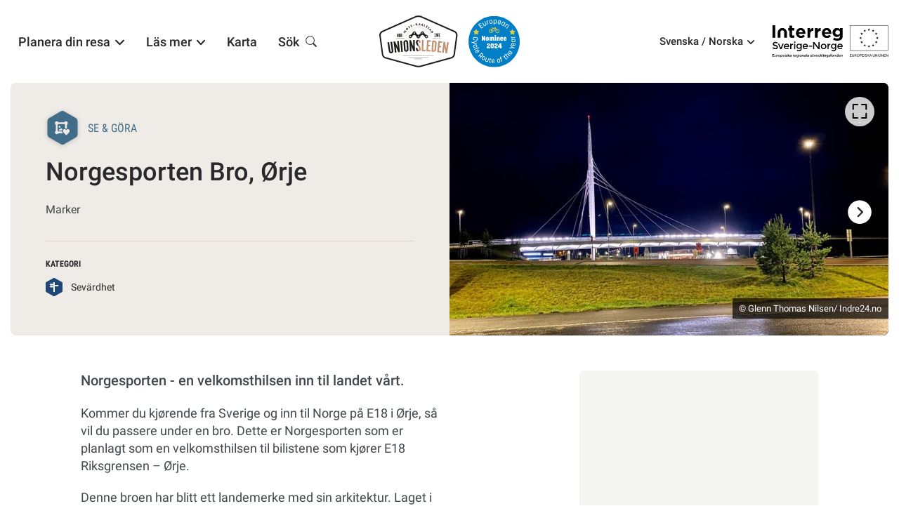

--- FILE ---
content_type: text/html
request_url: https://www.unionsleden.com/se-gora/norgesporten-bro-orje/
body_size: 143374
content:
<!DOCTYPE html><html lang="sv"><head><meta charSet="utf-8"/><meta http-equiv="x-ua-compatible" content="ie=edge"/><meta name="viewport" content="width=device-width, initial-scale=1, shrink-to-fit=no"/><meta name="generator" content="Gatsby 5.12.11"/><meta name="theme-color" content="#29292b"/><meta id="meta-name-description" name="description" content="Cykla i två länder i ett område rikt på naturnära upplevelser" data-gatsby-head="true"/><meta id="meta-name-robots" name="robots" content="index, follow" data-gatsby-head="true"/><meta id="meta-property-fb_app_id" property="fb_app_id" content="" data-gatsby-head="true"/><meta id="meta-property-og:site_name" property="og:site_name" content="Unionsleden" data-gatsby-head="true"/><meta id="meta-property-og:title" property="og:title" content="Norgesporten Bro, Ørje" data-gatsby-head="true"/><meta id="meta-property-og:description" property="og:description" content="Cykla i två länder i ett område rikt på naturnära upplevelser" data-gatsby-head="true"/><meta id="meta-property-og:type" property="og:type" data-gatsby-head="true"/><meta id="meta-property-og:image" property="og:image" content="https://uploads.naturkartan-cdn.se/044d4e42c70691707df8d311e942bfe7?aspect_ratio=800%3A450&amp;width=800" data-gatsby-head="true"/><meta id="meta-name-twitter:card" name="twitter:card" content="summary" data-gatsby-head="true"/><meta id="meta-name-twitter:title" name="twitter:title" content="Norgesporten Bro, Ørje" data-gatsby-head="true"/><meta id="meta-name-twitter:description" name="twitter:description" content="Cykla i två länder i ett område rikt på naturnära upplevelser" data-gatsby-head="true"/><meta id="meta-name-twitter:site" name="twitter:site" content="" data-gatsby-head="true"/><meta id="meta-name-twitter:creator" name="twitter:creator" content="" data-gatsby-head="true"/><meta id="meta-name-twitter:image:src" name="twitter:image:src" content="https://uploads.naturkartan-cdn.se/044d4e42c70691707df8d311e942bfe7?aspect_ratio=800%3A450&amp;width=800" data-gatsby-head="true"/><meta id="meta-itemProp-name" itemProp="name" content="Norgesporten Bro, Ørje — Unionsleden" data-gatsby-head="true"/><meta id="meta-itemProp-description" itemProp="description" content="Cykla i två länder i ett område rikt på naturnära upplevelser" data-gatsby-head="true"/><meta id="meta-itemProp-image" itemProp="image" content="https://uploads.naturkartan-cdn.se/044d4e42c70691707df8d311e942bfe7?aspect_ratio=800%3A450&amp;width=800" data-gatsby-head="true"/><meta id="meta-name-application-name" name="application-name" content="Unionsleden" data-gatsby-head="true"/><meta id="meta-name-msapplication-tooltip" name="msapplication-tooltip" content="Unionsleden" data-gatsby-head="true"/><meta id="meta-name-msapplication-TileImage" name="msapplication-TileImage" content="/meta-images/icon.png" data-gatsby-head="true"/><meta id="meta-name-msapplication-TileColor" name="msapplication-TileColor" content="#fff" data-gatsby-head="true"/><meta id="meta-name-apple-touch-icon" name="apple-touch-icon" content="/meta-images/icon.png" data-gatsby-head="true"/><meta id="meta-name-apple-mobile-web-app-title" name="apple-mobile-web-app-title" content="Unionsleden" data-gatsby-head="true"/><meta id="meta-name-apple-mobile-web-app-capable" name="apple-mobile-web-app-capable" content="yes" data-gatsby-head="true"/><meta id="meta-name-apple-mobile-web-app-status-bar-style" name="apple-mobile-web-app-status-bar-style" content="#222" data-gatsby-head="true"/><style data-href="/styles.87eeccbb5c29b7397bbe.css" data-identity="gatsby-global-css">.buttonBack___1mlaL,.buttonFirst___2rhFr,.buttonLast___2yuh0,.buttonNext___2mOCa,.buttonNext___3Lm3s,.dot___3c3SI{cursor:pointer}.image___xtQGH{display:block;height:100%;width:100%}.spinner___27VUp{animation-duration:1s;animation-iteration-count:infinite;animation-name:spin___S3UuE;animation-timing-function:linear;border:4px solid #a9a9a9;border-radius:30px;border-top-color:#000;height:30px;left:calc(50% - 15px);position:absolute;top:calc(50% - 15px);width:30px}@keyframes spin___S3UuE{0%{transform:rotate(0deg)}to{transform:rotate(1turn)}}.container___2O72F{height:100%;overflow:hidden;position:relative;width:100%}.overlay___IV4qY{bottom:0;cursor:zoom-in;left:0;opacity:0;position:absolute;right:0;top:0;transition:opacity .3s,transform .3s}.hover___MYy31,.loading___1pvNI,.zoom___3kqYk{opacity:1}.imageLoadingSpinnerContainer___3UIPD{background-color:#f4f4f4;bottom:0;left:0;position:absolute;right:0;top:0}.slide___3-Nqo{box-sizing:border-box;display:block;height:0;list-style-type:none;margin:0;position:relative}.slide___3-Nqo:focus{outline:none!important}.slideHorizontal___1NzNV{float:left}[dir=rtl] .slideHorizontal___1NzNV{direction:rtl;transform:scaleX(-1)}.slideInner___2mfX9{height:100%;left:0;position:absolute;top:0;width:100%}.focusRing___1airF{bottom:5px;left:5px;outline-color:Highlight;outline-style:solid;outline-width:5px;pointer-events:none;position:absolute;right:5px;top:5px}@media (-webkit-min-device-pixel-ratio:0){.focusRing___1airF{outline-color:-webkit-focus-ring-color;outline-style:auto}}.horizontalSlider___281Ls{overflow:hidden;position:relative;touch-action:pan-y pinch-zoom}[dir=rtl] .horizontalSlider___281Ls{direction:ltr;transform:scaleX(-1)}.horizontalSliderTray___1L-0W{overflow:hidden;width:100%}.verticalSlider___34ZFD{overflow:hidden;position:relative}.verticalSliderTray___267D8{overflow:hidden}.verticalTray___12Key{float:left}.verticalSlideTrayWrap___2nO7o{overflow:hidden}.sliderTray___-vHFQ{display:block;list-style:none;margin:0;padding:0}.sliderAnimation___300FY{transition:transform .5s;transition-timing-function:cubic-bezier(.645,.045,.355,1);will-change:transform}.masterSpinnerContainer___1Z6hB{background-color:#f4f4f4;bottom:0;left:0;position:absolute;right:0;top:0}*{background-color:transparent;border:0;border-radius:0;color:inherit;font-family:inherit;font-size:100%;font-style:inherit;font-weight:inherit;line-height:inherit;margin:0;padding:0;text-align:inherit;text-decoration:none}*,:after,:before{-webkit-font-smoothing:antialiased;-moz-osx-font-smoothing:grayscale;box-sizing:border-box}html{-webkit-text-size-adjust:100%;-moz-text-size-adjust:100%;text-size-adjust:100%;-ms-overflow-style:-ms-autohiding-scrollbar;background-color:#fff;color:#000;font-weight:400;line-height:1.4;touch-action:manipulation}article,aside,figcaption,figure,footer,header,main,nav,section{display:block}svg{fill:currentcolor;pointer-events:none;vertical-align:middle}ol,ul{list-style:none}strong{font-weight:bolder}em{font-style:italic}code,kbd,samp{font-family:monospace;font-size:1em}summary{cursor:pointer;list-style:none}summary::-webkit-details-marker{display:none}button{cursor:pointer}input,select,textarea{-webkit-appearance:none;appearance:none;-webkit-appearance:textfield;appearance:textfield}input::-webkit-inner-spin-button,input::-webkit-outer-spin-button,input::-webkit-search-cancel-button{-webkit-appearance:none;appearance:none;margin:0}input::-ms-clear,input::-ms-reveal{display:none}input::placeholder{opacity:1}select::-ms-expand{display:none}select:-moz-focusring{color:transparent;text-shadow:0 0 0 #000}</style><script>if (document.cookie.includes('cookies-consent=yes')) { (function(w,d,s,l,i){w[l]=w[l]||[];w[l].push({'gtm.start': new Date().getTime(),event:'gtm.js'});var f=d.getElementsByTagName(s)[0], j=d.createElement(s),dl=l!='dataLayer'?'&l='+l:'';j.async=true;j.src= 'https://www.googletagmanager.com/gtm.js?id='+i+dl;f.parentNode.insertBefore(j,f); })(window,document,'script','dataLayer','GTM-5D5T3ZX'); }</script><script>var _paq = window._paq = window._paq || []; /* tracker methods like "setCustomDimension" should be called before "trackPageView" */ _paq.push(['disableCookies']); _paq.push(['enableLinkTracking']); (function() { var u="https://naturkartan.matomo.cloud/"; _paq.push(['setTrackerUrl', u+'matomo.php']); _paq.push(['setSiteId', '8']); var d=document, g=d.createElement('script'), s=d.getElementsByTagName('script')[0]; g.async=true; g.src='//cdn.matomo.cloud/naturkartan.matomo.cloud/matomo.js'; s.parentNode.insertBefore(g,s); })();</script><script src="https://plausible.io/js/script.outbound-links.file-downloads.js" data-domain="unionsleden.com" defer=""></script><link rel="manifest" href="/manifest.webmanifest" crossorigin="anonymous"/><link rel="sitemap" type="application/xml" href="/sitemap-index.xml"/><style>.gatsby-image-wrapper{position:relative;overflow:hidden}.gatsby-image-wrapper picture.object-fit-polyfill{position:static!important}.gatsby-image-wrapper img{bottom:0;height:100%;left:0;margin:0;max-width:none;padding:0;position:absolute;right:0;top:0;width:100%;object-fit:cover}.gatsby-image-wrapper [data-main-image]{opacity:0;transform:translateZ(0);transition:opacity .25s linear;will-change:opacity}.gatsby-image-wrapper-constrained{display:inline-block;vertical-align:top}</style><noscript><style>.gatsby-image-wrapper noscript [data-main-image]{opacity:1!important}.gatsby-image-wrapper [data-placeholder-image]{opacity:0!important}</style></noscript><script type="module">const e="undefined"!=typeof HTMLImageElement&&"loading"in HTMLImageElement.prototype;e&&document.body.addEventListener("load",(function(e){const t=e.target;if(void 0===t.dataset.mainImage)return;if(void 0===t.dataset.gatsbyImageSsr)return;let a=null,n=t;for(;null===a&&n;)void 0!==n.parentNode.dataset.gatsbyImageWrapper&&(a=n.parentNode),n=n.parentNode;const o=a.querySelector("[data-placeholder-image]"),r=new Image;r.src=t.currentSrc,r.decode().catch((()=>{})).then((()=>{t.style.opacity=1,o&&(o.style.opacity=0,o.style.transition="opacity 500ms linear")}))}),!0);</script><style data-styled="" data-styled-version="5.3.11">.ieBPkn{width:100%;height:100%;position:relative;}/*!sc*/
data-styled.g1[id="map__Container-sc-1nz0ng9-0"]{content:"ieBPkn,"}/*!sc*/
.cmbPYo{width:100%;height:100%;position:fixed;z-index:6000;top:0;left:0;background-color:rgba(0,0,0,0.8);}/*!sc*/
data-styled.g2[id="modal__ReactModalStyled-sc-1ohmabu-0"]{content:"cmbPYo,"}/*!sc*/
.bpankc{position:absolute;z-index:3;top:0.625em;bottom:0.625em;left:0.625em;right:0.625em;pointer-events:none;display:none;outline:1px dotted;outline:4px auto Highlight;outline:4px auto -webkit-focus-ring-color;}/*!sc*/
data-styled.g18[id="carousel__Focus-sc-2lh3zh-0"]{content:"bpankc,"}/*!sc*/
.QbhAk{width:100%;height:100%;position:relative;display:-webkit-box;display:-webkit-flex;display:-ms-flexbox;display:flex;-webkit-flex-direction:column;-ms-flex-direction:column;flex-direction:column;-webkit-box-flex:1;-webkit-flex-grow:1;-ms-flex-positive:1;flex-grow:1;}/*!sc*/
.QbhAk .carousel,.QbhAk .carousel__slider,.QbhAk .carousel__slider-tray-wrapper,.QbhAk .carousel__slider-tray,.QbhAk .carousel__slide,.QbhAk .carousel__inner-slide{width:100%;height:100%;position:static;}/*!sc*/
.QbhAk .carousel,.QbhAk .carousel__slider,.QbhAk .carousel__slider-tray-wrapper{display:-webkit-box;display:-webkit-flex;display:-ms-flexbox;display:flex;-webkit-flex-direction:column;-ms-flex-direction:column;flex-direction:column;-webkit-box-flex:1;-webkit-flex-grow:1;-ms-flex-positive:1;flex-grow:1;}/*!sc*/
.QbhAk .carousel__slider{width:calc(100% + 0em);position:relative;z-index:1;margin:0 0em;}/*!sc*/
.QbhAk .carousel__slider:focus ~ .carousel__Focus-sc-2lh3zh-0{display:block;}/*!sc*/
.QbhAk .carousel__slide{height:auto;display:-webkit-box;display:-webkit-flex;display:-ms-flexbox;display:flex;padding:0 0em;}/*!sc*/
.QbhAk .carousel__slider-tray{-webkit-box-flex:1;-webkit-flex-grow:1;-ms-flex-positive:1;flex-grow:1;display:-webkit-box;display:-webkit-flex;display:-ms-flexbox;display:flex;will-change:transform;}/*!sc*/
.QbhAk .carousel__inner-slide{display:-webkit-box;display:-webkit-flex;display:-ms-flexbox;display:flex;position:relative;}/*!sc*/
data-styled.g19[id="carousel__Container-sc-2lh3zh-1"]{content:"QbhAk,"}/*!sc*/
.fRXIKa button{width:2.625em;height:2.625em;padding:0.75em;position:absolute;z-index:2;top:50%;-webkit-transform:translateY(-50%);-ms-transform:translateY(-50%);transform:translateY(-50%);pointer-events:auto;background-color:#fff;border-radius:50%;}/*!sc*/
@media (max-width:60em){.fRXIKa button{font-size:0.875em;}}/*!sc*/
.fRXIKa button:hover{opacity:0.9;}/*!sc*/
.fRXIKa button:active{opacity:0.5;}/*!sc*/
.fRXIKa button[disabled]{opacity:0;}/*!sc*/
.fRXIKa button.carousel__back-button{padding-right:0.875em;left:0;-webkit-transform:translate(-50%,-50%);-ms-transform:translate(-50%,-50%);transform:translate(-50%,-50%);box-shadow:-1px 1px 1px rgba(0,0,0,0.2);}/*!sc*/
@media (max-width:75em){.fRXIKa button.carousel__back-button{-webkit-transform:translate(-25%,-50%);-ms-transform:translate(-25%,-50%);transform:translate(-25%,-50%);}}/*!sc*/
.fRXIKa button.carousel__next-button{padding-left:0.875em;right:0;-webkit-transform:translate(50%,-50%);-ms-transform:translate(50%,-50%);transform:translate(50%,-50%);box-shadow:1px 1px 1px rgba(0,0,0,0.2);}/*!sc*/
@media (max-width:75em){.fRXIKa button.carousel__next-button{-webkit-transform:translate(25%,-50%);-ms-transform:translate(25%,-50%);transform:translate(25%,-50%);}}/*!sc*/
.fRXIKa button::before{content:"";position:absolute;top:-0.375em;bottom:-0.375em;left:-0.375em;right:-0.375em;}/*!sc*/
.fRXIKa button svg{width:100%;height:100%;display:block;}/*!sc*/
data-styled.g20[id="carousel__PrevNext-sc-2lh3zh-2"]{content:"fRXIKa,"}/*!sc*/
.ccnTLH{width:100%;height:100%;display:-webkit-box;display:-webkit-flex;display:-ms-flexbox;display:flex;-webkit-flex-direction:column;-ms-flex-direction:column;flex-direction:column;-webkit-box-flex:1;-webkit-flex-grow:1;-ms-flex-positive:1;flex-grow:1;position:relative;background-color:#000;}/*!sc*/
.ccnTLH .carousel__slider{outline-offset:-0.625em;}/*!sc*/
.ccnTLH button.carousel__back-button,.ccnTLH button.carousel__next-button{-webkit-transform:scale(0.8) translateY(-50%);-ms-transform:scale(0.8) translateY(-50%);transform:scale(0.8) translateY(-50%);}/*!sc*/
.ccnTLH button.carousel__back-button{left:1.25em;}/*!sc*/
@media (max-width:48em){.ccnTLH button.carousel__back-button{left:0.625em;}}/*!sc*/
.ccnTLH button.carousel__next-button{right:1.25em;}/*!sc*/
@media (max-width:48em){.ccnTLH button.carousel__next-button{right:0.625em;}}/*!sc*/
data-styled.g39[id="images-carousel__Container-sc-1jie4w6-0"]{content:"ccnTLH,"}/*!sc*/
.gFmvnK{width:2.625em;height:2.625em;position:absolute;z-index:2;top:1.25em;right:1.25em;padding:0.625em;border-radius:999em;background-color:#fff;opacity:0.8;}/*!sc*/
@media (max-width:60em){.gFmvnK{top:0.875em;right:0.875em;font-size:0.875em;}}/*!sc*/
.gFmvnK:hover{opacity:1;}/*!sc*/
.gFmvnK:active{opacity:0.5;}/*!sc*/
.gFmvnK::before{content:"";position:absolute;top:-0.375em;bottom:-0.375em;left:-0.375em;right:-0.375em;}/*!sc*/
.gFmvnK svg{width:100%;height:100%;display:block;}/*!sc*/
data-styled.g41[id="images-carousel__Toggle-sc-1jie4w6-2"]{content:"gFmvnK,"}/*!sc*/
.iWUsgW{width:100%;height:100%;position:relative;z-index:1;display:-webkit-box;display:-webkit-flex;display:-ms-flexbox;display:flex;-webkit-align-items:center;-webkit-box-align:center;-ms-flex-align:center;align-items:center;-webkit-box-pack:center;-webkit-justify-content:center;-ms-flex-pack:center;justify-content:center;}/*!sc*/
.iWUsgW .gatsby-image-wrapper,.iWUsgW video,.iWUsgW iframe{width:100%;height:100%;position:absolute;z-index:1;top:0;bottom:0;}/*!sc*/
.images-carousel__ModalContainer-sc-1jie4w6-1 .images-carousel__Figure-sc-1jie4w6-3 .gatsby-image-wrapper,.images-carousel__ModalContainer-sc-1jie4w6-1 .iWUsgW video,.images-carousel__ModalContainer-sc-1jie4w6-1 .iWUsgW iframe{width:calc(100% - 1.75em);height:calc(100% - 1.75em);top:0.875em;bottom:0.875em;}/*!sc*/
.images-carousel__ModalContainer-sc-1jie4w6-1 .images-carousel__Figure-sc-1jie4w6-3 .gatsby-image-wrapper *{width:100% !important;max-width:100% !important;height:100% !important;object-fit:contain !important;}/*!sc*/
.iWUsgW video{object-fit:cover;}/*!sc*/
.images-carousel__ModalContainer-sc-1jie4w6-1 .images-carousel__Figure-sc-1jie4w6-3 video{object-fit:contain;}/*!sc*/
.iWUsgW figcaption{max-width:80%;padding:0.375em 0.75em;position:absolute;z-index:2;bottom:1.875em;right:0;font-size:0.8125em;color:#fff;background-color:rgba(0,0,0,0.7);}/*!sc*/
data-styled.g42[id="images-carousel__Figure-sc-1jie4w6-3"]{content:"iWUsgW,"}/*!sc*/
.hTdrrn{width:3em;height:3em;position:relative;}/*!sc*/
.hTdrrn svg{width:100%;height:100%;position:absolute;z-index:1;top:0;left:0;}/*!sc*/
.hTdrrn svg:first-child{z-index:1;-webkit-filter:drop-shadow(0 1px 3px rgba(0,0,0,0.2));filter:drop-shadow(0 1px 3px rgba(0,0,0,0.2));color:#797a62;}/*!sc*/
.hTdrrn svg:last-child{padding:27.5%;z-index:2;color:#efece8;}/*!sc*/
.bCPqqK{width:3em;height:3em;position:relative;}/*!sc*/
.bCPqqK svg{width:100%;height:100%;position:absolute;z-index:1;top:0;left:0;}/*!sc*/
.bCPqqK svg:first-child{z-index:1;-webkit-filter:drop-shadow(0 1px 3px rgba(0,0,0,0.2));filter:drop-shadow(0 1px 3px rgba(0,0,0,0.2));color:#735967;}/*!sc*/
.bCPqqK svg:last-child{padding:27.5%;z-index:2;color:#efece8;}/*!sc*/
.BErdo{width:3em;height:3em;position:relative;}/*!sc*/
.BErdo svg{width:100%;height:100%;position:absolute;z-index:1;top:0;left:0;}/*!sc*/
.BErdo svg:first-child{z-index:1;-webkit-filter:drop-shadow(0 1px 3px rgba(0,0,0,0.2));filter:drop-shadow(0 1px 3px rgba(0,0,0,0.2));color:#416d88;}/*!sc*/
.BErdo svg:last-child{padding:27.5%;z-index:2;color:#efece8;}/*!sc*/
.jKoTjJ{width:3em;height:3em;position:relative;}/*!sc*/
.jKoTjJ svg{width:100%;height:100%;position:absolute;z-index:1;top:0;left:0;}/*!sc*/
.jKoTjJ svg:first-child{z-index:1;-webkit-filter:drop-shadow(0 1px 3px rgba(0,0,0,0.2));filter:drop-shadow(0 1px 3px rgba(0,0,0,0.2));color:#bb8b6f;}/*!sc*/
.jKoTjJ svg:last-child{padding:27.5%;z-index:2;color:#efece8;}/*!sc*/
.fLUKAf{width:3em;height:3em;position:relative;}/*!sc*/
.fLUKAf svg{width:100%;height:100%;position:absolute;z-index:1;top:0;left:0;}/*!sc*/
.fLUKAf svg:first-child{z-index:1;-webkit-filter:drop-shadow(0 1px 3px rgba(0,0,0,0.2));filter:drop-shadow(0 1px 3px rgba(0,0,0,0.2));color:#884141;}/*!sc*/
.fLUKAf svg:last-child{padding:27.5%;z-index:2;color:#efece8;}/*!sc*/
data-styled.g54[id="hexagon-icon__Container-sc-15qkirz-0"]{content:"hTdrrn,bCPqqK,BErdo,jKoTjJ,fLUKAf,"}/*!sc*/
.lgNaux{min-width:15rem;max-width:77.5rem;position:absolute;z-index:1;top:100%;left:0;-webkit-flex-wrap:wrap;-ms-flex-wrap:wrap;flex-wrap:wrap;display:none;overflow:hidden;background-color:#fff;border-radius:0.5rem;}/*!sc*/
@media (min-width:60.0625em){.lgNaux{border-top-left-radius:0;}}/*!sc*/
@media (max-width:60em){.lgNaux{width:100%;min-width:auto;position:static;box-shadow:0 0.125rem 0.375rem rgba(0,0,0,0.2);}}/*!sc*/
data-styled.g56[id="primary-nav__Sub-sc-101n3ml-1"]{content:"lgNaux,"}/*!sc*/
.hDLOQL{display:-webkit-box;display:-webkit-flex;display:-ms-flexbox;display:flex;}/*!sc*/
@media (max-width:60em){.hDLOQL{display:block;}}/*!sc*/
.hDLOQL > li{position:relative;}/*!sc*/
.hDLOQL > li:not(:last-child){margin-right:0.5em;}/*!sc*/
.hDLOQL > li[data-active="true"],.hDLOQL > li:hover,.hDLOQL > li:focus-within{z-index:5000;}/*!sc*/
.hDLOQL > li[data-active="true"][data-has-sub="true"]::before,.hDLOQL > li:hover[data-has-sub="true"]::before,.hDLOQL > li:focus-within[data-has-sub="true"]::before{content:"";width:100%;height:100%;position:fixed;z-index:-1;top:0;left:0;pointer-events:none;background-color:rgba(0,0,0,0.5);-webkit-animation:lbWRkT 0.5s;animation:lbWRkT 0.5s;}/*!sc*/
@media (max-width:60em){.hDLOQL > li[data-active="true"][data-has-sub="true"]::before,.hDLOQL > li:hover[data-has-sub="true"]::before,.hDLOQL > li:focus-within[data-has-sub="true"]::before{display:none;}}/*!sc*/
.hDLOQL > li[data-active="true"] > a,.hDLOQL > li:hover > a,.hDLOQL > li:focus-within > a,.hDLOQL > li[data-active="true"] > button,.hDLOQL > li:hover > button,.hDLOQL > li:focus-within > button{background-color:#fff;}/*!sc*/
.hDLOQL > li[data-active="true"] > a:hover,.hDLOQL > li:hover > a:hover,.hDLOQL > li:focus-within > a:hover,.hDLOQL > li[data-active="true"] > button:hover,.hDLOQL > li:hover > button:hover,.hDLOQL > li:focus-within > button:hover{color:#896c4c;}/*!sc*/
.hDLOQL > li[data-active="true"] > a:active,.hDLOQL > li:hover > a:active,.hDLOQL > li:focus-within > a:active,.hDLOQL > li[data-active="true"] > button:active,.hDLOQL > li:hover > button:active,.hDLOQL > li:focus-within > button:active{color:#bb8b6f;}/*!sc*/
.hDLOQL > li[data-active="true"] > a::before,.hDLOQL > li:hover > a::before,.hDLOQL > li:focus-within > a::before,.hDLOQL > li[data-active="true"] > button::before,.hDLOQL > li:hover > button::before,.hDLOQL > li:focus-within > button::before{content:"";width:1em;height:1em;position:absolute;bottom:0;left:100%;-webkit-transform:scaleX(-1);-ms-transform:scaleX(-1);transform:scaleX(-1);background-color:#fff;-webkit-mask-image:radial-gradient( circle 1em at 0 0,transparent 0,transparent 1em,black calc(1em + 1px) );mask-image:radial-gradient( circle 1em at 0 0,transparent 0,transparent 1em,black calc(1em + 1px) );}/*!sc*/
@media (max-width:60em){.hDLOQL > li[data-active="true"] > a::before,.hDLOQL > li:hover > a::before,.hDLOQL > li:focus-within > a::before,.hDLOQL > li[data-active="true"] > button::before,.hDLOQL > li:hover > button::before,.hDLOQL > li:focus-within > button::before{display:none;}}/*!sc*/
.hDLOQL > li[data-active="true"] .primary-nav__Sub-sc-101n3ml-1,.hDLOQL > li:hover .primary-nav__Sub-sc-101n3ml-1,.hDLOQL > li:focus-within .primary-nav__Sub-sc-101n3ml-1{display:-webkit-box;display:-webkit-flex;display:-ms-flexbox;display:flex;}/*!sc*/
.hDLOQL > li > a,.hDLOQL > li > button{font-family:"Roboto","Helvetica Neue","Helvetica","Arial",sans-serif;font-weight:500;padding:0.625em;display:block;font-size:1.125rem;white-space:nowrap;border-top-left-radius:0.4em;border-top-right-radius:0.4em;}/*!sc*/
@media (max-width:60em){.hDLOQL > li > a,.hDLOQL > li > button{font-size:0.9375rem;padding:0.375em 0;}}/*!sc*/
.hDLOQL > li > a svg,.hDLOQL > li > button svg{width:0.7em;height:0.7em;margin-left:0.4em;display:inline-block;}/*!sc*/
.hDLOQL > li > a svg.--search,.hDLOQL > li > button svg.--search{width:1em;height:1em;position:relative;top:-0.1em;}/*!sc*/
data-styled.g57[id="primary-nav__Base-sc-101n3ml-2"]{content:"hDLOQL,"}/*!sc*/
.jHZwUh{width:100%;padding:1.25rem;-webkit-animation:bsvphW 0.5s cubic-bezier(0.215,0.61,0.355,1);animation:bsvphW 0.5s cubic-bezier(0.215,0.61,0.355,1);}/*!sc*/
@media (max-width:60em){.jHZwUh{padding:0.875rem;font-size:0.75em;}}/*!sc*/
.jHZwUh li:not(:last-child){margin-bottom:0.875em;}/*!sc*/
.jHZwUh li[aria-hidden="true"]{border-top:1px solid #efece8;}/*!sc*/
.jHZwUh a{display:-webkit-box;display:-webkit-flex;display:-ms-flexbox;display:flex;-webkit-align-items:center;-webkit-box-align:center;-ms-flex-align:center;align-items:center;}/*!sc*/
.jHZwUh a:not(:last-child){margin-bottom:0.625em;}/*!sc*/
.jHZwUh a:hover > .-icon{-webkit-transform:scale(1.15);-ms-transform:scale(1.15);transform:scale(1.15);}/*!sc*/
.jHZwUh a:hover > span{color:#29292b;}/*!sc*/
.jHZwUh a:active{opacity:0.6;}/*!sc*/
.jHZwUh a > .-icon{margin-right:1em;-webkit-flex-shrink:0;-ms-flex-negative:0;flex-shrink:0;-webkit-transition:-webkit-transform 0.3s cubic-bezier(0.215,0.61,0.355,1);-webkit-transition:transform 0.3s cubic-bezier(0.215,0.61,0.355,1);transition:transform 0.3s cubic-bezier(0.215,0.61,0.355,1);}/*!sc*/
.jHZwUh a > .-icon + span{font-size:1.25em;}/*!sc*/
.jHZwUh a > span{font-size:1.125em;line-height:1.2;color:#43484c;}/*!sc*/
data-styled.g58[id="primary-nav__SubContainer-sc-101n3ml-3"]{content:"jHZwUh,"}/*!sc*/
.bfByEM a:hover,.bfByEM button:hover{color:#896c4c;}/*!sc*/
.bfByEM a:active,.bfByEM button:active{opacity:0.6;}/*!sc*/
data-styled.g59[id="secondary-nav__Container-sc-u9o1ou-0"]{content:"bfByEM,"}/*!sc*/
.jBLFNg{width:15rem;padding:1.5em;display:none;position:absolute;z-index:1;top:100%;right:0;text-align:right;background-color:#fff;box-shadow:0 0.25rem 0.625rem rgba(0,0,0,0.2);border-radius:0.5em;-webkit-animation:0.2s cubic-bezier(0.215,0.61,0.355,1);animation:0.2s cubic-bezier(0.215,0.61,0.355,1);-webkit-animation-name:bsvphW,lbWRkT;animation-name:bsvphW,lbWRkT;}/*!sc*/
@media (max-width:60em){.jBLFNg{width:100%;position:static;margin-top:0.5em;padding:0.75em;text-align:left;box-shadow:0 0.125rem 0.375rem rgba(0,0,0,0.2);}}/*!sc*/
.jBLFNg li:not(:last-child){margin-bottom:0.5em;}/*!sc*/
data-styled.g60[id="secondary-nav__Sub-sc-u9o1ou-1"]{content:"jBLFNg,"}/*!sc*/
.lieKUV{display:-webkit-box;display:-webkit-flex;display:-ms-flexbox;display:flex;}/*!sc*/
@media (max-width:60em){.lieKUV{display:block;}}/*!sc*/
.lieKUV > li{position:relative;}/*!sc*/
.lieKUV > li:not(:last-child){margin-right:1em;}/*!sc*/
.lieKUV > li:hover > a,.lieKUV > li:focus-within > a,.lieKUV > li:hover > button,.lieKUV > li:focus-within > button{color:#896c4c;}/*!sc*/
.lieKUV > li:hover .secondary-nav__Sub-sc-u9o1ou-1,.lieKUV > li:focus-within .secondary-nav__Sub-sc-u9o1ou-1{display:block;}/*!sc*/
.lieKUV > li > a,.lieKUV > li > button{font-family:"Roboto","Helvetica Neue","Helvetica","Arial",sans-serif;font-weight:500;padding:0.5em 1em;display:block;font-size:0.9375rem;}/*!sc*/
@media (max-width:60em){.lieKUV > li > a,.lieKUV > li > button{padding:0.2em 0;}}/*!sc*/
.lieKUV > li > a svg,.lieKUV > li > button svg{width:0.7em;height:0.7em;margin-left:0.4em;display:inline-block;}/*!sc*/
data-styled.g61[id="secondary-nav__Base-sc-u9o1ou-2"]{content:"lieKUV,"}/*!sc*/
.ecpLTn{-webkit-flex-shrink:0;-ms-flex-negative:0;flex-shrink:0;-webkit-order:2;-ms-flex-order:2;order:2;display:-webkit-box;display:-webkit-flex;display:-ms-flexbox;display:flex;-webkit-align-items:center;-webkit-box-align:center;-ms-flex-align:center;align-items:center;-webkit-box-pack:justify;-webkit-justify-content:space-between;-ms-flex-pack:justify;justify-content:space-between;}/*!sc*/
data-styled.g62[id="header__Bar-sc-ths5zz-0"]{content:"ecpLTn,"}/*!sc*/
.eSRxNu a{width:12.5rem;height:4.875rem;margin:0 auto;display:block;-webkit-transition:opacity 0.2s cubic-bezier(0.215,0.61,0.355,1);transition:opacity 0.2s cubic-bezier(0.215,0.61,0.355,1);}/*!sc*/
@media (max-width:75em){.eSRxNu a{width:9.125rem;height:3.75rem;}}/*!sc*/
@media (max-width:30em){.eSRxNu a{width:8.625rem;height:3.5rem;}}/*!sc*/
.eSRxNu a:hover{opacity:0.7;}/*!sc*/
.eSRxNu a:active{-webkit-transition:none;transition:none;opacity:0.4;}/*!sc*/
.eSRxNu img{width:100%;height:100%;display:block;}/*!sc*/
data-styled.g63[id="header__Logo-sc-ths5zz-1"]{content:"eSRxNu,"}/*!sc*/
.fShizF{padding-left:0.625rem;-webkit-order:4;-ms-flex-order:4;order:4;}/*!sc*/
@media (max-width:60em){.fShizF{margin-top:1.875rem;padding-left:0;}}/*!sc*/
.fShizF a{width:10.375rem;height:3.375rem;display:block;-webkit-transition:opacity 0.2s cubic-bezier(0.215,0.61,0.355,1);transition:opacity 0.2s cubic-bezier(0.215,0.61,0.355,1);}/*!sc*/
@media (max-width:75em){.fShizF a{width:8.75rem;height:3.75rem;}}/*!sc*/
.fShizF a:hover{opacity:0.7;}/*!sc*/
.fShizF a:active{-webkit-transition:none;transition:none;opacity:0.4;}/*!sc*/
.fShizF img{width:100%;height:100%;display:block;}/*!sc*/
data-styled.g64[id="header__LogoIsn-sc-ths5zz-2"]{content:"fShizF,"}/*!sc*/
.gzQnce{width:2em;height:2em;padding:0.4em;color:#43484c;}/*!sc*/
@media (min-width:60.0625em){.gzQnce{display:none;}}/*!sc*/
.gzQnce svg{width:100%;height:100%;display:block;}/*!sc*/
data-styled.g65[id="header__Toggle-sc-ths5zz-3"]{content:"gzQnce,"}/*!sc*/
.emjhIR{-webkit-flex:1;-ms-flex:1;flex:1;-webkit-order:1;-ms-flex-order:1;order:1;}/*!sc*/
@media (max-width:60em){.emjhIR{display:none;margin-top:1em;padding-top:1em;border-top:1px solid rgba(137,108,76,0.2);}}/*!sc*/
.dvyQld{-webkit-flex:1;-ms-flex:1;flex:1;-webkit-order:3;-ms-flex-order:3;order:3;display:-webkit-box;display:-webkit-flex;display:-ms-flexbox;display:flex;-webkit-box-pack:end;-webkit-justify-content:flex-end;-ms-flex-pack:end;justify-content:flex-end;-webkit-align-items:center;-webkit-box-align:center;-ms-flex-align:center;align-items:center;}/*!sc*/
@media (max-width:60em){.dvyQld{display:none;margin-top:1em;padding-top:1em;border-top:1px solid rgba(137,108,76,0.2);}}/*!sc*/
data-styled.g66[id="header__NavWrap-sc-ths5zz-4"]{content:"emjhIR,dvyQld,"}/*!sc*/
.gqqOFs{width:100%;padding-left:1.875rem;padding-right:1.875rem;margin-left:auto;margin-right:auto;max-width:80rem;display:-webkit-box;display:-webkit-flex;display:-ms-flexbox;display:flex;-webkit-align-items:center;-webkit-box-align:center;-ms-flex-align:center;align-items:center;-webkit-box-pack:justify;-webkit-justify-content:space-between;-ms-flex-pack:justify;justify-content:space-between;}/*!sc*/
@media{.gqqOFs{padding-left:0.9375rem;padding-right:0.9375rem;}}/*!sc*/
@media (max-width:60em){.gqqOFs{display:block;}}/*!sc*/
data-styled.g67[id="header__Inner-sc-ths5zz-5"]{content:"gqqOFs,"}/*!sc*/
.eveOaP{padding-top:1.25rem;padding-bottom:1.25rem;position:relative;z-index:1000;}/*!sc*/
data-styled.g68[id="header__Container-sc-ths5zz-6"]{content:"eveOaP,"}/*!sc*/
.kPGOmp{font-family:"Roboto","Helvetica Neue","Helvetica","Arial",sans-serif;font-weight:500;font-size:2.25em;word-break:break-word;}/*!sc*/
@media (max-width:48em){.kPGOmp{font-size:1.5em;}}/*!sc*/
.kPGOmp.--warning{color:#884141;}/*!sc*/
data-styled.g69[id="heading__Heading1-sc-3ar3zp-0"]{content:"kPGOmp,"}/*!sc*/
.kUTsIX{font-family:"Roboto","Helvetica Neue","Helvetica","Arial",sans-serif;font-weight:500;font-size:1.125em;word-break:break-word;}/*!sc*/
@media (max-width:48em){.kUTsIX{font-size:1em;}}/*!sc*/
.kUTsIX.--warning{color:#884141;}/*!sc*/
data-styled.g72[id="heading__Heading4-sc-3ar3zp-3"]{content:"kUTsIX,"}/*!sc*/
.hXzGgf{font-family:"Roboto Condensed","Arial Narrow","Arial",sans-serif;font-weight:400;display:block;text-transform:uppercase;}/*!sc*/
data-styled.g74[id="label__Label3-sc-1qil2vt-1"]{content:"hXzGgf,"}/*!sc*/
.jmtqFo{font-family:"Roboto Condensed","Arial Narrow","Arial",sans-serif;font-weight:700;display:block;text-transform:uppercase;font-size:0.75em;}/*!sc*/
data-styled.g75[id="label__Label4-sc-1qil2vt-2"]{content:"jmtqFo,"}/*!sc*/
.iSMDAo{word-break:break-word;color:#43484c;}/*!sc*/
@media (max-width:48em){.iSMDAo{font-size:0.875em;}}/*!sc*/
.iSMDAo.--warning{color:#884141;}/*!sc*/
data-styled.g80[id="paragraph__ParagraphSmall-sc-16tah51-1"]{content:"iSMDAo,"}/*!sc*/
.kdPWZl{font-size:1.25em;word-break:break-word;color:#43484c;}/*!sc*/
@media (max-width:48em){.kdPWZl{font-size:1.125em;}}/*!sc*/
.kdPWZl.--warning{color:#884141;}/*!sc*/
data-styled.g81[id="paragraph__ParagraphLarge-sc-16tah51-2"]{content:"kdPWZl,"}/*!sc*/
.lohBHS{display:-webkit-box;display:-webkit-flex;display:-ms-flexbox;display:flex;-webkit-flex-wrap:wrap;-ms-flex-wrap:wrap;flex-wrap:wrap;-webkit-align-items:center;-webkit-box-align:center;-ms-flex-align:center;align-items:center;}/*!sc*/
@media (max-width:64em){.lohBHS{-webkit-box-pack:center;-webkit-justify-content:center;-ms-flex-pack:center;justify-content:center;}}/*!sc*/
.lohBHS a{margin-right:1.25em;margin-bottom:1.25em;-webkit-transition:opacity 0.2s cubic-bezier(0.215,0.61,0.355,1);transition:opacity 0.2s cubic-bezier(0.215,0.61,0.355,1);}/*!sc*/
.lohBHS a:hover{opacity:0.8;}/*!sc*/
.lohBHS a:active{-webkit-transition:none;transition:none;opacity:0.5;}/*!sc*/
.lohBHS img{width:7em;height:3em;display:block;}/*!sc*/
data-styled.g83[id="about__Logos-sc-2l0bc9-1"]{content:"lohBHS,"}/*!sc*/
.kdPzwP{color:inherit;}/*!sc*/
data-styled.g84[id="about__Description-sc-2l0bc9-2"]{content:"kdPzwP,"}/*!sc*/
.iWjwWA{margin-top:3em;}/*!sc*/
@media (max-width:64em){.iWjwWA{margin-top:1.5em;}}/*!sc*/
.iWjwWA li{display:inline-block;}/*!sc*/
.iWjwWA li:not(:last-child){margin-right:1em;}/*!sc*/
.iWjwWA a{width:1.875em;height:1.875em;padding:0.3em;display:block;-webkit-transition:color 0.2s cubic-bezier(0.215,0.61,0.355,1);transition:color 0.2s cubic-bezier(0.215,0.61,0.355,1);}/*!sc*/
.iWjwWA a:hover{color:#bb8b6f;}/*!sc*/
.iWjwWA a:active{-webkit-transition:none;transition:none;color:#896c4c;}/*!sc*/
.iWjwWA svg{width:100%;height:100%;display:block;}/*!sc*/
data-styled.g85[id="about__Social-sc-2l0bc9-3"]{content:"iWjwWA,"}/*!sc*/
.fJURzy{display:grid;grid-template-columns:2fr 3fr;}/*!sc*/
@media (max-width:64em){.fJURzy{-webkit-box-pack:center;-webkit-justify-content:center;-ms-flex-pack:center;justify-content:center;}}/*!sc*/
@media (max-width:40em){.fJURzy{grid-template-columns:1fr;}}/*!sc*/
.fJURzy > *:not(:last-child){margin-right:5em;}/*!sc*/
@media (max-width:40em){.fJURzy > *:not(:last-child){margin-bottom:2.5em;margin-right:0;}}/*!sc*/
data-styled.g86[id="menus__Container-sc-9fe996-0"]{content:"fJURzy,"}/*!sc*/
.bxOZmE .heading__Heading4-sc-3ar3zp-3{margin-bottom:0.9375rem;color:#bb8b6f;}/*!sc*/
.bxOZmE ul{font-size:1.5em;}/*!sc*/
.bxOZmE li{width:100%;margin-bottom:0.2em;display:inline-block;clear:both;}/*!sc*/
.bxOZmE a{-webkit-transition:opacity 0.2s cubic-bezier(0.215,0.61,0.355,1);transition:opacity 0.2s cubic-bezier(0.215,0.61,0.355,1);}/*!sc*/
.bxOZmE a:hover{opacity:0.7;}/*!sc*/
.bxOZmE a:active{-webkit-transition:none;transition:none;opacity:0.4;}/*!sc*/
.gdIeVr .heading__Heading4-sc-3ar3zp-3{margin-bottom:0.9375rem;color:#bb8b6f;}/*!sc*/
.gdIeVr ul{font-size:1.5em;-webkit-column-count:2;column-count:2;-webkit-column-gap:3em;column-gap:3em;font-size:1.125em;}/*!sc*/
@media (max-width:64em){.gdIeVr ul{-webkit-column-count:1;column-count:1;}}/*!sc*/
.gdIeVr li{width:100%;margin-bottom:0.2em;display:inline-block;clear:both;margin-top:0.2em;margin-bottom:0.6em;}/*!sc*/
.gdIeVr a{-webkit-transition:opacity 0.2s cubic-bezier(0.215,0.61,0.355,1);transition:opacity 0.2s cubic-bezier(0.215,0.61,0.355,1);}/*!sc*/
.gdIeVr a:hover{opacity:0.7;}/*!sc*/
.gdIeVr a:active{-webkit-transition:none;transition:none;opacity:0.4;}/*!sc*/
data-styled.g87[id="menus__Group-sc-9fe996-1"]{content:"bxOZmE,gdIeVr,"}/*!sc*/
.kBNByp{-webkit-text-decoration:underline;text-decoration:underline;color:#416d88;}/*!sc*/
.kBNByp:hover{color:#896c4c;}/*!sc*/
.kBNByp:active{opacity:0.6;}/*!sc*/
data-styled.g88[id="anchor__Anchor-sc-1g2h9c1-0"]{content:"kBNByp,"}/*!sc*/
.jCuFPT{padding-top:4.375rem;padding-bottom:4.375rem;color:#efece8;background-color:#29292b;}/*!sc*/
@media (max-width:75em){.jCuFPT{padding-top:2.5rem;padding-bottom:2.5rem;font-size:0.875rem;}}/*!sc*/
.jCuFPT > div{width:100%;padding-left:1.875rem;padding-right:1.875rem;margin-left:auto;margin-right:auto;max-width:80rem;}/*!sc*/
@media{.jCuFPT > div{padding-left:0.9375rem;padding-right:0.9375rem;}}/*!sc*/
data-styled.g90[id="footer__Main-sc-10uwidc-1"]{content:"jCuFPT,"}/*!sc*/
.cqvQFQ{display:-webkit-box;display:-webkit-flex;display:-ms-flexbox;display:flex;-webkit-flex-wrap:wrap;-ms-flex-wrap:wrap;flex-wrap:wrap;margin-left:-0.9375rem;margin-right:-0.9375rem;margin-top:-1.875rem;margin-bottom:-1.875rem;}/*!sc*/
@media{.cqvQFQ{margin-left:-0.46875rem;margin-right:-0.46875rem;}}/*!sc*/
.cqvQFQ > *{padding-left:0.9375rem;padding-right:0.9375rem;}/*!sc*/
@media{.cqvQFQ > *{padding-left:0.46875rem;padding-right:0.46875rem;}}/*!sc*/
.cqvQFQ > *{padding-top:1.875rem;padding-bottom:1.875rem;}/*!sc*/
@media (max-width:40em){.cqvQFQ{margin-top:-1.25rem;margin-bottom:-1.25rem;}.cqvQFQ > *{padding-top:1.25rem;padding-bottom:1.25rem;}}/*!sc*/
.cqvQFQ > div{width:50%;}/*!sc*/
@media (max-width:64em){.cqvQFQ > div{width:100%;display:-webkit-box;display:-webkit-flex;display:-ms-flexbox;display:flex;-webkit-box-pack:center;-webkit-justify-content:center;-ms-flex-pack:center;justify-content:center;text-align:center;}}/*!sc*/
data-styled.g91[id="footer__Sections-sc-10uwidc-2"]{content:"cqvQFQ,"}/*!sc*/
.jtoQE{width:82%;max-width:35rem;}/*!sc*/
@media (max-width:64em){.jtoQE{width:100%;}}/*!sc*/
data-styled.g92[id="footer__AboutStyled-sc-10uwidc-3"]{content:"jtoQE,"}/*!sc*/
.faFCQP{margin-top:3em;color:inherit;opacity:0.5;}/*!sc*/
.faFCQP .anchor__Anchor-sc-1g2h9c1-0{color:#fff;}/*!sc*/
data-styled.g93[id="footer__Copyright-sc-10uwidc-4"]{content:"faFCQP,"}/*!sc*/
.giQUKS{margin-top:4em;padding-top:3em;border-top:1px solid #43484c;text-align:center;}/*!sc*/
.giQUKS a{-webkit-transition:opacity 0.2s cubic-bezier(0.215,0.61,0.355,1);transition:opacity 0.2s cubic-bezier(0.215,0.61,0.355,1);}/*!sc*/
.giQUKS a:hover{opacity:0.7;}/*!sc*/
.giQUKS a:active{-webkit-transition:none;transition:none;opacity:0.4;}/*!sc*/
.giQUKS img{width:10em;height:2.5em;display:inline-block;}/*!sc*/
data-styled.g94[id="footer__Foot-sc-10uwidc-5"]{content:"giQUKS,"}/*!sc*/
*{line-height:calc(2px + 2.3ex + 2px);}/*!sc*/
*:focus:not(:focus-visible){outline:none;}/*!sc*/
html{font-family:"Roboto","Helvetica Neue","Helvetica","Arial",sans-serif;font-weight:400;font-size:100%;color:#29292b;background-color:#fff;}/*!sc*/
html,body{width:100%;overflow-x:hidden;}/*!sc*/
strong{font-family:"Roboto","Helvetica Neue","Helvetica","Arial",sans-serif;font-weight:500;}/*!sc*/
data-styled.g100[id="sc-global-bCnxmZ1"]{content:"sc-global-bCnxmZ1,"}/*!sc*/
@font-face{font-family:'Roboto';font-style:italic;font-weight:400;font-display:swap;src:url(/fonts/KFOkCnqEu92Fr1Mu51xFIzIXKMnyrYk.woff2) format('woff2');unicode-range:U+0460-052F,U+1C80-1C88,U+20B4,U+2DE0-2DFF,U+A640-A69F,U+FE2E-FE2F;}/*!sc*/
@font-face{font-family:'Roboto';font-style:italic;font-weight:400;font-display:swap;src:url(/fonts/KFOkCnqEu92Fr1Mu51xMIzIXKMnyrYk.woff2) format('woff2');unicode-range:U+0301,U+0400-045F,U+0490-0491,U+04B0-04B1,U+2116;}/*!sc*/
@font-face{font-family:'Roboto';font-style:italic;font-weight:400;font-display:swap;src:url(/fonts/KFOkCnqEu92Fr1Mu51xEIzIXKMnyrYk.woff2) format('woff2');unicode-range:U+1F00-1FFF;}/*!sc*/
@font-face{font-family:'Roboto';font-style:italic;font-weight:400;font-display:swap;src:url(/fonts/KFOkCnqEu92Fr1Mu51xLIzIXKMnyrYk.woff2) format('woff2');unicode-range:U+0370-03FF;}/*!sc*/
@font-face{font-family:'Roboto';font-style:italic;font-weight:400;font-display:swap;src:url(/fonts/KFOkCnqEu92Fr1Mu51xHIzIXKMnyrYk.woff2) format('woff2');unicode-range:U+0102-0103,U+0110-0111,U+0128-0129,U+0168-0169,U+01A0-01A1,U+01AF-01B0,U+1EA0-1EF9,U+20AB;}/*!sc*/
@font-face{font-family:'Roboto';font-style:italic;font-weight:400;font-display:swap;src:url(/fonts/KFOkCnqEu92Fr1Mu51xGIzIXKMnyrYk.woff2) format('woff2');unicode-range:U+0100-024F,U+0259,U+1E00-1EFF,U+2020,U+20A0-20AB,U+20AD-20CF,U+2113,U+2C60-2C7F,U+A720-A7FF;}/*!sc*/
@font-face{font-family:'Roboto';font-style:italic;font-weight:400;font-display:swap;src:url(/fonts/KFOkCnqEu92Fr1Mu51xIIzIXKMny.woff2) format('woff2');unicode-range:U+0000-00FF,U+0131,U+0152-0153,U+02BB-02BC,U+02C6,U+02DA,U+02DC,U+2000-206F,U+2074,U+20AC,U+2122,U+2191,U+2193,U+2212,U+2215,U+FEFF,U+FFFD;}/*!sc*/
@font-face{font-family:'Roboto';font-style:italic;font-weight:500;font-display:swap;src:url(/fonts/KFOjCnqEu92Fr1Mu51S7ACc3CsTYl4BOQ3o.woff2) format('woff2');unicode-range:U+0460-052F,U+1C80-1C88,U+20B4,U+2DE0-2DFF,U+A640-A69F,U+FE2E-FE2F;}/*!sc*/
@font-face{font-family:'Roboto';font-style:italic;font-weight:500;font-display:swap;src:url(/fonts/KFOjCnqEu92Fr1Mu51S7ACc-CsTYl4BOQ3o.woff2) format('woff2');unicode-range:U+0301,U+0400-045F,U+0490-0491,U+04B0-04B1,U+2116;}/*!sc*/
@font-face{font-family:'Roboto';font-style:italic;font-weight:500;font-display:swap;src:url(/fonts/KFOjCnqEu92Fr1Mu51S7ACc2CsTYl4BOQ3o.woff2) format('woff2');unicode-range:U+1F00-1FFF;}/*!sc*/
@font-face{font-family:'Roboto';font-style:italic;font-weight:500;font-display:swap;src:url(/fonts/KFOjCnqEu92Fr1Mu51S7ACc5CsTYl4BOQ3o.woff2) format('woff2');unicode-range:U+0370-03FF;}/*!sc*/
@font-face{font-family:'Roboto';font-style:italic;font-weight:500;font-display:swap;src:url(/fonts/KFOjCnqEu92Fr1Mu51S7ACc1CsTYl4BOQ3o.woff2) format('woff2');unicode-range:U+0102-0103,U+0110-0111,U+0128-0129,U+0168-0169,U+01A0-01A1,U+01AF-01B0,U+1EA0-1EF9,U+20AB;}/*!sc*/
@font-face{font-family:'Roboto';font-style:italic;font-weight:500;font-display:swap;src:url(/fonts/KFOjCnqEu92Fr1Mu51S7ACc0CsTYl4BOQ3o.woff2) format('woff2');unicode-range:U+0100-024F,U+0259,U+1E00-1EFF,U+2020,U+20A0-20AB,U+20AD-20CF,U+2113,U+2C60-2C7F,U+A720-A7FF;}/*!sc*/
@font-face{font-family:'Roboto';font-style:italic;font-weight:500;font-display:swap;src:url(/fonts/KFOjCnqEu92Fr1Mu51S7ACc6CsTYl4BO.woff2) format('woff2');unicode-range:U+0000-00FF,U+0131,U+0152-0153,U+02BB-02BC,U+02C6,U+02DA,U+02DC,U+2000-206F,U+2074,U+20AC,U+2122,U+2191,U+2193,U+2212,U+2215,U+FEFF,U+FFFD;}/*!sc*/
@font-face{font-family:'Roboto';font-style:normal;font-weight:400;font-display:swap;src:url(/fonts/KFOmCnqEu92Fr1Mu72xKKTU1Kvnz.woff2) format('woff2');unicode-range:U+0460-052F,U+1C80-1C88,U+20B4,U+2DE0-2DFF,U+A640-A69F,U+FE2E-FE2F;}/*!sc*/
@font-face{font-family:'Roboto';font-style:normal;font-weight:400;font-display:swap;src:url(/fonts/KFOmCnqEu92Fr1Mu5mxKKTU1Kvnz.woff2) format('woff2');unicode-range:U+0301,U+0400-045F,U+0490-0491,U+04B0-04B1,U+2116;}/*!sc*/
@font-face{font-family:'Roboto';font-style:normal;font-weight:400;font-display:swap;src:url(/fonts/KFOmCnqEu92Fr1Mu7mxKKTU1Kvnz.woff2) format('woff2');unicode-range:U+1F00-1FFF;}/*!sc*/
@font-face{font-family:'Roboto';font-style:normal;font-weight:400;font-display:swap;src:url(/fonts/KFOmCnqEu92Fr1Mu4WxKKTU1Kvnz.woff2) format('woff2');unicode-range:U+0370-03FF;}/*!sc*/
@font-face{font-family:'Roboto';font-style:normal;font-weight:400;font-display:swap;src:url(/fonts/KFOmCnqEu92Fr1Mu7WxKKTU1Kvnz.woff2) format('woff2');unicode-range:U+0102-0103,U+0110-0111,U+0128-0129,U+0168-0169,U+01A0-01A1,U+01AF-01B0,U+1EA0-1EF9,U+20AB;}/*!sc*/
@font-face{font-family:'Roboto';font-style:normal;font-weight:400;font-display:swap;src:url(/fonts/KFOmCnqEu92Fr1Mu7GxKKTU1Kvnz.woff2) format('woff2');unicode-range:U+0100-024F,U+0259,U+1E00-1EFF,U+2020,U+20A0-20AB,U+20AD-20CF,U+2113,U+2C60-2C7F,U+A720-A7FF;}/*!sc*/
@font-face{font-family:'Roboto';font-style:normal;font-weight:400;font-display:swap;src:url(/fonts/KFOmCnqEu92Fr1Mu4mxKKTU1Kg.woff2) format('woff2');unicode-range:U+0000-00FF,U+0131,U+0152-0153,U+02BB-02BC,U+02C6,U+02DA,U+02DC,U+2000-206F,U+2074,U+20AC,U+2122,U+2191,U+2193,U+2212,U+2215,U+FEFF,U+FFFD;}/*!sc*/
@font-face{font-family:'Roboto';font-style:normal;font-weight:500;font-display:swap;src:url(/fonts/KFOlCnqEu92Fr1MmEU9fCRc4AMP6lbBP.woff2) format('woff2');unicode-range:U+0460-052F,U+1C80-1C88,U+20B4,U+2DE0-2DFF,U+A640-A69F,U+FE2E-FE2F;}/*!sc*/
@font-face{font-family:'Roboto';font-style:normal;font-weight:500;font-display:swap;src:url(/fonts/KFOlCnqEu92Fr1MmEU9fABc4AMP6lbBP.woff2) format('woff2');unicode-range:U+0301,U+0400-045F,U+0490-0491,U+04B0-04B1,U+2116;}/*!sc*/
@font-face{font-family:'Roboto';font-style:normal;font-weight:500;font-display:swap;src:url(/fonts/KFOlCnqEu92Fr1MmEU9fCBc4AMP6lbBP.woff2) format('woff2');unicode-range:U+1F00-1FFF;}/*!sc*/
@font-face{font-family:'Roboto';font-style:normal;font-weight:500;font-display:swap;src:url(/fonts/KFOlCnqEu92Fr1MmEU9fBxc4AMP6lbBP.woff2) format('woff2');unicode-range:U+0370-03FF;}/*!sc*/
@font-face{font-family:'Roboto';font-style:normal;font-weight:500;font-display:swap;src:url(/fonts/KFOlCnqEu92Fr1MmEU9fCxc4AMP6lbBP.woff2) format('woff2');unicode-range:U+0102-0103,U+0110-0111,U+0128-0129,U+0168-0169,U+01A0-01A1,U+01AF-01B0,U+1EA0-1EF9,U+20AB;}/*!sc*/
@font-face{font-family:'Roboto';font-style:normal;font-weight:500;font-display:swap;src:url(/fonts/KFOlCnqEu92Fr1MmEU9fChc4AMP6lbBP.woff2) format('woff2');unicode-range:U+0100-024F,U+0259,U+1E00-1EFF,U+2020,U+20A0-20AB,U+20AD-20CF,U+2113,U+2C60-2C7F,U+A720-A7FF;}/*!sc*/
@font-face{font-family:'Roboto';font-style:normal;font-weight:500;font-display:swap;src:url(/fonts/KFOlCnqEu92Fr1MmEU9fBBc4AMP6lQ.woff2) format('woff2');unicode-range:U+0000-00FF,U+0131,U+0152-0153,U+02BB-02BC,U+02C6,U+02DA,U+02DC,U+2000-206F,U+2074,U+20AC,U+2122,U+2191,U+2193,U+2212,U+2215,U+FEFF,U+FFFD;}/*!sc*/
@font-face{font-family:'Roboto Condensed';font-style:italic;font-weight:400;font-display:swap;src:url(/fonts/ieVj2ZhZI2eCN5jzbjEETS9weq8-19eLAgM9QPFUex17.woff2) format('woff2');unicode-range:U+0460-052F,U+1C80-1C88,U+20B4,U+2DE0-2DFF,U+A640-A69F,U+FE2E-FE2F;}/*!sc*/
@font-face{font-family:'Roboto Condensed';font-style:italic;font-weight:400;font-display:swap;src:url(/fonts/ieVj2ZhZI2eCN5jzbjEETS9weq8-19eLCwM9QPFUex17.woff2) format('woff2');unicode-range:U+0301,U+0400-045F,U+0490-0491,U+04B0-04B1,U+2116;}/*!sc*/
@font-face{font-family:'Roboto Condensed';font-style:italic;font-weight:400;font-display:swap;src:url(/fonts/ieVj2ZhZI2eCN5jzbjEETS9weq8-19eLAwM9QPFUex17.woff2) format('woff2');unicode-range:U+1F00-1FFF;}/*!sc*/
@font-face{font-family:'Roboto Condensed';font-style:italic;font-weight:400;font-display:swap;src:url(/fonts/ieVj2ZhZI2eCN5jzbjEETS9weq8-19eLDAM9QPFUex17.woff2) format('woff2');unicode-range:U+0370-03FF;}/*!sc*/
@font-face{font-family:'Roboto Condensed';font-style:italic;font-weight:400;font-display:swap;src:url(/fonts/ieVj2ZhZI2eCN5jzbjEETS9weq8-19eLAAM9QPFUex17.woff2) format('woff2');unicode-range:U+0102-0103,U+0110-0111,U+0128-0129,U+0168-0169,U+01A0-01A1,U+01AF-01B0,U+1EA0-1EF9,U+20AB;}/*!sc*/
@font-face{font-family:'Roboto Condensed';font-style:italic;font-weight:400;font-display:swap;src:url(/fonts/ieVj2ZhZI2eCN5jzbjEETS9weq8-19eLAQM9QPFUex17.woff2) format('woff2');unicode-range:U+0100-024F,U+0259,U+1E00-1EFF,U+2020,U+20A0-20AB,U+20AD-20CF,U+2113,U+2C60-2C7F,U+A720-A7FF;}/*!sc*/
@font-face{font-family:'Roboto Condensed';font-style:italic;font-weight:400;font-display:swap;src:url(/fonts/ieVj2ZhZI2eCN5jzbjEETS9weq8-19eLDwM9QPFUew.woff2) format('woff2');unicode-range:U+0000-00FF,U+0131,U+0152-0153,U+02BB-02BC,U+02C6,U+02DA,U+02DC,U+2000-206F,U+2074,U+20AC,U+2122,U+2191,U+2193,U+2212,U+2215,U+FEFF,U+FFFD;}/*!sc*/
@font-face{font-family:'Roboto Condensed';font-style:italic;font-weight:700;font-display:swap;src:url(/fonts/ieVg2ZhZI2eCN5jzbjEETS9weq8-19eDtCYoYNNZUSdy4ehI.woff2) format('woff2');unicode-range:U+0460-052F,U+1C80-1C88,U+20B4,U+2DE0-2DFF,U+A640-A69F,U+FE2E-FE2F;}/*!sc*/
@font-face{font-family:'Roboto Condensed';font-style:italic;font-weight:700;font-display:swap;src:url(/fonts/ieVg2ZhZI2eCN5jzbjEETS9weq8-19eDtCYoadNZUSdy4ehI.woff2) format('woff2');unicode-range:U+0301,U+0400-045F,U+0490-0491,U+04B0-04B1,U+2116;}/*!sc*/
@font-face{font-family:'Roboto Condensed';font-style:italic;font-weight:700;font-display:swap;src:url(/fonts/ieVg2ZhZI2eCN5jzbjEETS9weq8-19eDtCYoYdNZUSdy4ehI.woff2) format('woff2');unicode-range:U+1F00-1FFF;}/*!sc*/
@font-face{font-family:'Roboto Condensed';font-style:italic;font-weight:700;font-display:swap;src:url(/fonts/ieVg2ZhZI2eCN5jzbjEETS9weq8-19eDtCYobtNZUSdy4ehI.woff2) format('woff2');unicode-range:U+0370-03FF;}/*!sc*/
@font-face{font-family:'Roboto Condensed';font-style:italic;font-weight:700;font-display:swap;src:url(/fonts/ieVg2ZhZI2eCN5jzbjEETS9weq8-19eDtCYoYtNZUSdy4ehI.woff2) format('woff2');unicode-range:U+0102-0103,U+0110-0111,U+0128-0129,U+0168-0169,U+01A0-01A1,U+01AF-01B0,U+1EA0-1EF9,U+20AB;}/*!sc*/
@font-face{font-family:'Roboto Condensed';font-style:italic;font-weight:700;font-display:swap;src:url(/fonts/ieVg2ZhZI2eCN5jzbjEETS9weq8-19eDtCYoY9NZUSdy4ehI.woff2) format('woff2');unicode-range:U+0100-024F,U+0259,U+1E00-1EFF,U+2020,U+20A0-20AB,U+20AD-20CF,U+2113,U+2C60-2C7F,U+A720-A7FF;}/*!sc*/
@font-face{font-family:'Roboto Condensed';font-style:italic;font-weight:700;font-display:swap;src:url(/fonts/ieVg2ZhZI2eCN5jzbjEETS9weq8-19eDtCYobdNZUSdy4Q.woff2) format('woff2');unicode-range:U+0000-00FF,U+0131,U+0152-0153,U+02BB-02BC,U+02C6,U+02DA,U+02DC,U+2000-206F,U+2074,U+20AC,U+2122,U+2191,U+2193,U+2212,U+2215,U+FEFF,U+FFFD;}/*!sc*/
@font-face{font-family:'Roboto Condensed';font-style:normal;font-weight:400;font-display:swap;src:url(/fonts/ieVl2ZhZI2eCN5jzbjEETS9weq8-19-7DQk6YvNkeg.woff2) format('woff2');unicode-range:U+0460-052F,U+1C80-1C88,U+20B4,U+2DE0-2DFF,U+A640-A69F,U+FE2E-FE2F;}/*!sc*/
@font-face{font-family:'Roboto Condensed';font-style:normal;font-weight:400;font-display:swap;src:url(/fonts/ieVl2ZhZI2eCN5jzbjEETS9weq8-19a7DQk6YvNkeg.woff2) format('woff2');unicode-range:U+0301,U+0400-045F,U+0490-0491,U+04B0-04B1,U+2116;}/*!sc*/
@font-face{font-family:'Roboto Condensed';font-style:normal;font-weight:400;font-display:swap;src:url(/fonts/ieVl2ZhZI2eCN5jzbjEETS9weq8-1967DQk6YvNkeg.woff2) format('woff2');unicode-range:U+1F00-1FFF;}/*!sc*/
@font-face{font-family:'Roboto Condensed';font-style:normal;font-weight:400;font-display:swap;src:url(/fonts/ieVl2ZhZI2eCN5jzbjEETS9weq8-19G7DQk6YvNkeg.woff2) format('woff2');unicode-range:U+0370-03FF;}/*!sc*/
@font-face{font-family:'Roboto Condensed';font-style:normal;font-weight:400;font-display:swap;src:url(/fonts/ieVl2ZhZI2eCN5jzbjEETS9weq8-1927DQk6YvNkeg.woff2) format('woff2');unicode-range:U+0102-0103,U+0110-0111,U+0128-0129,U+0168-0169,U+01A0-01A1,U+01AF-01B0,U+1EA0-1EF9,U+20AB;}/*!sc*/
@font-face{font-family:'Roboto Condensed';font-style:normal;font-weight:400;font-display:swap;src:url(/fonts/ieVl2ZhZI2eCN5jzbjEETS9weq8-19y7DQk6YvNkeg.woff2) format('woff2');unicode-range:U+0100-024F,U+0259,U+1E00-1EFF,U+2020,U+20A0-20AB,U+20AD-20CF,U+2113,U+2C60-2C7F,U+A720-A7FF;}/*!sc*/
@font-face{font-family:'Roboto Condensed';font-style:normal;font-weight:400;font-display:swap;src:url(/fonts/ieVl2ZhZI2eCN5jzbjEETS9weq8-19K7DQk6YvM.woff2) format('woff2');unicode-range:U+0000-00FF,U+0131,U+0152-0153,U+02BB-02BC,U+02C6,U+02DA,U+02DC,U+2000-206F,U+2074,U+20AC,U+2122,U+2191,U+2193,U+2212,U+2215,U+FEFF,U+FFFD;}/*!sc*/
@font-face{font-family:'Roboto Condensed';font-style:normal;font-weight:700;font-display:swap;src:url(/fonts/ieVi2ZhZI2eCN5jzbjEETS9weq8-32meGCkYb9lecyVC4A.woff2) format('woff2');unicode-range:U+0460-052F,U+1C80-1C88,U+20B4,U+2DE0-2DFF,U+A640-A69F,U+FE2E-FE2F;}/*!sc*/
@font-face{font-family:'Roboto Condensed';font-style:normal;font-weight:700;font-display:swap;src:url(/fonts/ieVi2ZhZI2eCN5jzbjEETS9weq8-32meGCAYb9lecyVC4A.woff2) format('woff2');unicode-range:U+0301,U+0400-045F,U+0490-0491,U+04B0-04B1,U+2116;}/*!sc*/
@font-face{font-family:'Roboto Condensed';font-style:normal;font-weight:700;font-display:swap;src:url(/fonts/ieVi2ZhZI2eCN5jzbjEETS9weq8-32meGCgYb9lecyVC4A.woff2) format('woff2');unicode-range:U+1F00-1FFF;}/*!sc*/
@font-face{font-family:'Roboto Condensed';font-style:normal;font-weight:700;font-display:swap;src:url(/fonts/ieVi2ZhZI2eCN5jzbjEETS9weq8-32meGCcYb9lecyVC4A.woff2) format('woff2');unicode-range:U+0370-03FF;}/*!sc*/
@font-face{font-family:'Roboto Condensed';font-style:normal;font-weight:700;font-display:swap;src:url(/fonts/ieVi2ZhZI2eCN5jzbjEETS9weq8-32meGCsYb9lecyVC4A.woff2) format('woff2');unicode-range:U+0102-0103,U+0110-0111,U+0128-0129,U+0168-0169,U+01A0-01A1,U+01AF-01B0,U+1EA0-1EF9,U+20AB;}/*!sc*/
@font-face{font-family:'Roboto Condensed';font-style:normal;font-weight:700;font-display:swap;src:url(/fonts/ieVi2ZhZI2eCN5jzbjEETS9weq8-32meGCoYb9lecyVC4A.woff2) format('woff2');unicode-range:U+0100-024F,U+0259,U+1E00-1EFF,U+2020,U+20A0-20AB,U+20AD-20CF,U+2113,U+2C60-2C7F,U+A720-A7FF;}/*!sc*/
@font-face{font-family:'Roboto Condensed';font-style:normal;font-weight:700;font-display:swap;src:url(/fonts/ieVi2ZhZI2eCN5jzbjEETS9weq8-32meGCQYb9lecyU.woff2) format('woff2');unicode-range:U+0000-00FF,U+0131,U+0152-0153,U+02BB-02BC,U+02C6,U+02DA,U+02DC,U+2000-206F,U+2074,U+20AC,U+2122,U+2191,U+2193,U+2212,U+2215,U+FEFF,U+FFFD;}/*!sc*/
data-styled.g101[id="sc-global-kwulVj1"]{content:"sc-global-kwulVj1,"}/*!sc*/
.bgbZwx h1:not(.do-unstyle){font-family:"Roboto","Helvetica Neue","Helvetica","Arial",sans-serif;font-weight:500;font-size:2.25em;word-break:break-word;}/*!sc*/
@media (max-width:48em){.bgbZwx h1:not(.do-unstyle){font-size:1.5em;}}/*!sc*/
.bgbZwx h1:not(.do-unstyle).--warning{color:#884141;}/*!sc*/
.bgbZwx h2:not(.do-unstyle){font-family:"Roboto","Helvetica Neue","Helvetica","Arial",sans-serif;font-weight:500;font-size:1.5em;word-break:break-word;}/*!sc*/
@media (max-width:48em){.bgbZwx h2:not(.do-unstyle){font-size:1.25em;}}/*!sc*/
.bgbZwx h2:not(.do-unstyle).--warning{color:#884141;}/*!sc*/
.bgbZwx h3:not(.do-unstyle){font-family:"Roboto","Helvetica Neue","Helvetica","Arial",sans-serif;font-weight:500;font-size:1.25em;word-break:break-word;}/*!sc*/
@media (max-width:48em){.bgbZwx h3:not(.do-unstyle){font-size:1.125em;}}/*!sc*/
.bgbZwx h3:not(.do-unstyle).--warning{color:#884141;}/*!sc*/
.bgbZwx h4:not(.do-unstyle){font-family:"Roboto","Helvetica Neue","Helvetica","Arial",sans-serif;font-weight:500;font-size:1.125em;word-break:break-word;}/*!sc*/
@media (max-width:48em){.bgbZwx h4:not(.do-unstyle){font-size:1em;}}/*!sc*/
.bgbZwx h4:not(.do-unstyle).--warning{color:#884141;}/*!sc*/
.bgbZwx ul:not(.do-unstyle){list-style-type:circle;}/*!sc*/
.bgbZwx ul:not(.do-unstyle) > li{margin-left:1.5em;font-size:1.125em;word-break:break-word;}/*!sc*/
.bgbZwx ul:not(.do-unstyle) > li:not(:frst-child),.bgbZwx ul:not(.do-unstyle) > li ul,.bgbZwx ul:not(.do-unstyle) > li ol{margin-top:0.5em;}/*!sc*/
.bgbZwx ul:not(.do-unstyle) > li + li{margin-top:0.75em;}/*!sc*/
.bgbZwx ol:not(.do-unstyle){list-style-type:decimal;}/*!sc*/
.bgbZwx ol:not(.do-unstyle) > li{margin-left:1.5em;font-size:1.125em;word-break:break-word;}/*!sc*/
.bgbZwx ol:not(.do-unstyle) > li:not(:frst-child),.bgbZwx ol:not(.do-unstyle) > li ul,.bgbZwx ol:not(.do-unstyle) > li ol{margin-top:0.5em;}/*!sc*/
.bgbZwx ol:not(.do-unstyle) > li + li{margin-top:0.75em;}/*!sc*/
.bgbZwx dl:not(.do-unstyle){font-size:1.125em;word-break:break-word;}/*!sc*/
.bgbZwx dl:not(.do-unstyle) dt{display:block;}/*!sc*/
.bgbZwx dl:not(.do-unstyle) dt:not(:first-child){margin-bottom:0.5em;}/*!sc*/
.bgbZwx dl:not(.do-unstyle) dd{display:block;margin-left:1.5em;}/*!sc*/
.bgbZwx p:not(.do-unstyle){font-size:1.125em;word-break:break-word;color:#43484c;}/*!sc*/
@media (max-width:48em){.bgbZwx p:not(.do-unstyle){font-size:1em;}}/*!sc*/
.bgbZwx p:not(.do-unstyle).--warning{color:#884141;}/*!sc*/
.bgbZwx blockquote:not(.do-unstyle){padding-left:1.3em;font-style:italic;word-break:break-word;border-left:2px solid;}/*!sc*/
.bgbZwx blockquote:not(.do-unstyle) > * + *{margin-top:1.25em;}/*!sc*/
.bgbZwx blockquote:not(.do-unstyle) > footer::before{content:"— ";}/*!sc*/
.bgbZwx table:not(.do-unstyle){width:100%;word-break:break-word;border-collapse:collapse;}/*!sc*/
.bgbZwx table:not(.do-unstyle) thead tr{border-bottom:1px solid #f4f2ef;border-width:2px;}/*!sc*/
.bgbZwx table:not(.do-unstyle) tbody tr:not(:last-child),.bgbZwx table:not(.do-unstyle) tfoot tr:not(:last-child){border-bottom:1px solid #f4f2ef;}/*!sc*/
.bgbZwx table:not(.do-unstyle) td,.bgbZwx table:not(.do-unstyle) th{padding:0.5em;vertical-align:top;text-align:left;}/*!sc*/
.bgbZwx table:not(.do-unstyle) td:not(:last-child),.bgbZwx table:not(.do-unstyle) th:not(:last-child){border-right:1px solid #f4f2ef;}/*!sc*/
.bgbZwx table:not(.do-unstyle) th{font-family:"Roboto","Helvetica Neue","Helvetica","Arial",sans-serif;font-weight:500;}/*!sc*/
.bgbZwx img:not(.do-unstyle){max-width:100%;height:auto !important;}/*!sc*/
.bgbZwx a:not(.do-unstyle){-webkit-text-decoration:underline;text-decoration:underline;color:#416d88;}/*!sc*/
.bgbZwx a:not(.do-unstyle):hover{color:#896c4c;}/*!sc*/
.bgbZwx a:not(.do-unstyle):active{opacity:0.6;}/*!sc*/
.bgbZwx code:not(.do-unstyle){background-color:rgba(0,0,0,0.1);padding:0 0.2em;}/*!sc*/
.bgbZwx figure:not(.do-unstyle).--with-background{padding:2.5em;background-color:#efece8;}/*!sc*/
@media (max-width:48em){.bgbZwx figure:not(.do-unstyle).--with-background{padding:1.25em;}}/*!sc*/
.bgbZwx figure:not(.do-unstyle) figcaption{word-break:break-word;color:#43484c;margin-top:0.625em;color:#43484c;}/*!sc*/
@media (max-width:48em){.bgbZwx figure:not(.do-unstyle) figcaption{font-size:0.875em;}}/*!sc*/
.bgbZwx figure:not(.do-unstyle) figcaption.--warning{color:#884141;}/*!sc*/
.bgbZwx iframe:not(.do-unstyle){width:100% !important;height:auto !important;aspect-ratio:16 / 9;display:block;}/*!sc*/
.bgbZwx mark:not(.do-unstyle){padding:0 0.375em;-webkit-box-decoration-break:clone;box-decoration-break:clone;background-color:#efece8;}/*!sc*/
.bgbZwx hr:not(.do-unstyle){width:60%;height:1px;margin-left:auto;margin-right:auto;background-color:#efece8;}/*!sc*/
.bgbZwx > * + *{margin-top:1.25rem;}/*!sc*/
.bgbZwx > * + h1{margin-top:2.5rem;}/*!sc*/
.bgbZwx > * + h2{margin-top:2.5rem;}/*!sc*/
.bgbZwx > * + h3{margin-top:2.5rem;}/*!sc*/
.bgbZwx > * + h4{margin-top:2.5rem;}/*!sc*/
.bgbZwx > * + h5{margin-top:2.5rem;}/*!sc*/
.bgbZwx > * + h6{margin-top:2.5rem;}/*!sc*/
.bgbZwx .styled-table-container{width:100%;overflow-x:auto;-webkit-overflow-scrolling:touch;}/*!sc*/
.bgbZwx .styled-table-container table:not(.do-unstyle){word-break:normal;}/*!sc*/
data-styled.g112[id="styled__Styled-sc-rikh0s-0"]{content:"bgbZwx,"}/*!sc*/
.gLAKjZ{width:100%;padding-left:1.875rem;padding-right:1.875rem;margin-left:auto;margin-right:auto;max-width:80rem;}/*!sc*/
@media{.gLAKjZ{padding-left:0.9375rem;padding-right:0.9375rem;}}/*!sc*/
data-styled.g113[id="site-hero__Container-sc-1qp4mjm-0"]{content:"gLAKjZ,"}/*!sc*/
.gdHDIn{display:-webkit-box;display:-webkit-flex;display:-ms-flexbox;display:flex;-webkit-flex-wrap:wrap;-ms-flex-wrap:wrap;flex-wrap:wrap;overflow:hidden;border-radius:0.5rem;background-color:#efece8;}/*!sc*/
@media (min-width:48.0625em){.gdHDIn{height:50vh;min-height:20rem;max-height:40rem;}}/*!sc*/
data-styled.g114[id="site-hero__Inner-sc-1qp4mjm-1"]{content:"gdHDIn,"}/*!sc*/
.igKGdE{width:50%;padding:2.5rem 3.125rem;display:-webkit-box;display:-webkit-flex;display:-ms-flexbox;display:flex;-webkit-flex-direction:column;-ms-flex-direction:column;flex-direction:column;}/*!sc*/
@media (max-width:60em){.igKGdE{width:100%;}}/*!sc*/
@media (max-width:40em){.igKGdE{padding:1.25rem;}}/*!sc*/
.igKGdE .heading__Heading1-sc-3ar3zp-0{max-width:26.25rem;margin-bottom:0.5em;}/*!sc*/
data-styled.g115[id="site-hero__Info-sc-1qp4mjm-2"]{content:"igKGdE,"}/*!sc*/
.iuoUMy{margin-bottom:1em;display:-webkit-box;display:-webkit-flex;display:-ms-flexbox;display:flex;-webkit-align-items:center;-webkit-box-align:center;-ms-flex-align:center;align-items:center;}/*!sc*/
.iuoUMy:hover > .-icon{-webkit-transform:scale(1.15);-ms-transform:scale(1.15);transform:scale(1.15);}/*!sc*/
.iuoUMy:active{opacity:0.6;}/*!sc*/
.iuoUMy > .label__Label3-sc-1qil2vt-1{margin-left:0.75em;color:#416d88;}/*!sc*/
.iuoUMy > .-icon{-webkit-transition:-webkit-transform 0.3s cubic-bezier(0.215,0.61,0.355,1);-webkit-transition:transform 0.3s cubic-bezier(0.215,0.61,0.355,1);transition:transform 0.3s cubic-bezier(0.215,0.61,0.355,1);}/*!sc*/
@media (max-width:40em){.iuoUMy > .-icon{width:2em;height:2em;}}/*!sc*/
data-styled.g116[id="site-hero__TypeLink-sc-1qp4mjm-3"]{content:"iuoUMy,"}/*!sc*/
.RbYsz{color:#43484c;}/*!sc*/
data-styled.g117[id="site-hero__Location-sc-1qp4mjm-4"]{content:"RbYsz,"}/*!sc*/
.fzUIvj{width:100%;margin-top:auto;padding-top:3em;position:relative;}/*!sc*/
.fzUIvj::before{content:"";width:100%;height:1px;position:absolute;top:1.5em;left:0;background-color:rgba(137,108,76,0.2);}/*!sc*/
.fzUIvj .label__Label4-sc-1qil2vt-2{margin-bottom:1em;}/*!sc*/
.fzUIvj ul li{display:inline-block;margin-bottom:1em;}/*!sc*/
.fzUIvj ul li:not(:last-child){margin-right:1.25em;}/*!sc*/
.fzUIvj ul img{width:1.5em;margin-top:-0.15em;margin-right:0.75em;display:inline-block;vertical-align:middle;}/*!sc*/
.fzUIvj ul span{font-size:0.875em;}/*!sc*/
data-styled.g119[id="site-hero__Categories-sc-1qp4mjm-6"]{content:"fzUIvj,"}/*!sc*/
.hlGnnQ{width:50%;}/*!sc*/
@media (max-width:60em){.hlGnnQ{width:100%;aspect-ratio:16 / 9;}}/*!sc*/
data-styled.g120[id="site-hero__Images-sc-1qp4mjm-7"]{content:"hlGnnQ,"}/*!sc*/
.gYshjB{width:100%;padding-left:1.875rem;padding-right:1.875rem;margin-left:auto;margin-right:auto;max-width:67.5rem;display:-webkit-box;display:-webkit-flex;display:-ms-flexbox;display:flex;-webkit-flex-wrap:wrap;-ms-flex-wrap:wrap;flex-wrap:wrap;padding-left:0.9375rem;padding-right:0.9375rem;margin-top:3.125rem;margin-bottom:3.125rem;}/*!sc*/
@media{.gYshjB{padding-left:0.9375rem;padding-right:0.9375rem;}}/*!sc*/
@media{.gYshjB{padding-left:0.46875rem;padding-right:0.46875rem;}}/*!sc*/
.gYshjB > *{padding-left:0.9375rem;padding-right:0.9375rem;}/*!sc*/
@media{.gYshjB > *{padding-left:0.46875rem;padding-right:0.46875rem;}}/*!sc*/
@media (max-width:48em){.gYshjB{margin-bottom:0;}}/*!sc*/
data-styled.g129[id="site__Columns-sc-1wizlq0-1"]{content:"gYshjB,"}/*!sc*/
.cuJNNH{width:66.66666666666667%;}/*!sc*/
@media (max-width:48em){.cuJNNH{width:100%;}}/*!sc*/
.cuJNNH > div{padding-right:10%;}/*!sc*/
@media (max-width:48em){.cuJNNH > div{padding-right:0;}}/*!sc*/
@media (max-width:48em){.cuJNNH .site__Nearby-sc-1wizlq0-0{display:none;}}/*!sc*/
data-styled.g130[id="site__ColumnMain-sc-1wizlq0-2"]{content:"cuJNNH,"}/*!sc*/
.bPuIQL{width:33.333333333333336%;}/*!sc*/
@media (max-width:48em){.bPuIQL{width:100%;margin-top:1.875rem;}}/*!sc*/
data-styled.g131[id="site__ColumnAside-sc-1wizlq0-3"]{content:"bPuIQL,"}/*!sc*/
.MPmwL p:first-child{font-size:1.25em;word-break:break-word;color:#43484c;}/*!sc*/
@media (max-width:48em){.MPmwL p:first-child{font-size:1.125em;}}/*!sc*/
.MPmwL p:first-child.--warning{color:#884141;}/*!sc*/
.MPmwL > *:not(:first-child){max-width:32.5rem;}/*!sc*/
data-styled.g132[id="site__Content-sc-1wizlq0-4"]{content:"MPmwL,"}/*!sc*/
.iwUzZA{height:26.25rem;margin-bottom:0.625rem;overflow:hidden;border-radius:0.3125rem;}/*!sc*/
.iwUzZA > h2{border:0;-webkit-clip:rect(0 0 0 0);clip:rect(0 0 0 0);height:1px;margin:-1px;overflow:hidden;padding:0;position:absolute;white-space:nowrap;width:1px;}/*!sc*/
data-styled.g133[id="site__MapWrap-sc-1wizlq0-5"]{content:"iwUzZA,"}/*!sc*/
.kpgABm{width:100%;padding-left:1.875rem;padding-right:1.875rem;margin-left:auto;margin-right:auto;max-width:67.5rem;margin-bottom:2.5rem;display:none;}/*!sc*/
@media{.kpgABm{padding-left:0.9375rem;padding-right:0.9375rem;}}/*!sc*/
@media (max-width:48em){.kpgABm{display:block;}}/*!sc*/
data-styled.g134[id="site__NearbyMobile-sc-1wizlq0-6"]{content:"kpgABm,"}/*!sc*/
.cQZNPk{margin-top:3.125em;}/*!sc*/
@media (max-width:48em){.cQZNPk{margin-top:1.875em;}}/*!sc*/
data-styled.g135[id="site__InfoblocksStyled-sc-1wizlq0-7"]{content:"cQZNPk,"}/*!sc*/
.llgiSS{margin-bottom:1.875em;}/*!sc*/
@media (max-width:48em){.llgiSS{margin-bottom:1.25em;}}/*!sc*/
data-styled.g136[id="site__CurrentStyled-sc-1wizlq0-8"]{content:"llgiSS,"}/*!sc*/
@-webkit-keyframes lbWRkT{0%{opacity:0;}100%{opacity:1;}}/*!sc*/
@keyframes lbWRkT{0%{opacity:0;}100%{opacity:1;}}/*!sc*/
data-styled.g137[id="sc-keyframes-lbWRkT"]{content:"lbWRkT,"}/*!sc*/
@-webkit-keyframes bsvphW{0%{-webkit-transform:translateY(-0.625rem);-ms-transform:translateY(-0.625rem);transform:translateY(-0.625rem);}100%{-webkit-transform:translateY(0);-ms-transform:translateY(0);transform:translateY(0);}}/*!sc*/
@keyframes bsvphW{0%{-webkit-transform:translateY(-0.625rem);-ms-transform:translateY(-0.625rem);transform:translateY(-0.625rem);}100%{-webkit-transform:translateY(0);-ms-transform:translateY(0);transform:translateY(0);}}/*!sc*/
data-styled.g138[id="sc-keyframes-bsvphW"]{content:"bsvphW,"}/*!sc*/
</style><title data-gatsby-head="true">Norgesporten Bro, Ørje — Unionsleden</title><link id="link-rel-canonical" rel="canonical" href="https://www.unionsleden.com/se-gora/norgesporten-bro-orje/" data-gatsby-head="true"/><link id="link-rel-image_src" rel="image_src" href="https://uploads.naturkartan-cdn.se/044d4e42c70691707df8d311e942bfe7?aspect_ratio=800%3A450&amp;width=800" data-gatsby-head="true"/><link id="link-rel-icon" rel="icon" href="/meta-images/icon.png" data-gatsby-head="true"/></head><body><div id="___gatsby"><div style="outline:none" tabindex="-1" id="gatsby-focus-wrapper"><header><div><div class="header__Container-sc-ths5zz-6 eveOaP"><div class="header__Inner-sc-ths5zz-5 gqqOFs"><div class="header__Bar-sc-ths5zz-0 ecpLTn"><div class="header__Logo-sc-ths5zz-1 eSRxNu"><a title="Unionsleden" href="/"><img src="/static/logo-eu.1c1cbf6a.svg" alt="Unionsleden"/></a></div><button title="Toggle menu" type="button" class="header__Toggle-sc-ths5zz-3 gzQnce"><svg xmlns="http://www.w3.org/2000/svg" viewBox="0 0 25 22" aria-label="Show menu"><path d="M0 2.875a2 2 0 0 1 2-2h20.75a2 2 0 0 1 0 4H2a2 2 0 0 1-2-2m22.75 6.5H2a2 2 0 0 0 0 4h20.75a2 2 0 0 0 0-4m0 8.5H2a2 2 0 0 0 0 4h20.75a2 2 0 0 0 0-4"></path></svg></button></div><div class="header__NavWrap-sc-ths5zz-4 emjhIR"><nav class="primary-nav__Container-sc-101n3ml-0 fIwcwf"><ul class="primary-nav__Base-sc-101n3ml-2 hDLOQL"><li data-has-sub="true"><button type="button"><span>Planera din resa</span><svg xmlns="http://www.w3.org/2000/svg" viewBox="0 0 12 8"><path fill="none" stroke="currentColor" stroke-linecap="round" stroke-linejoin="round" stroke-width="2" d="m1 1.5 5 5 5-5"></path></svg></button><div class="primary-nav__Sub-sc-101n3ml-1 lgNaux"><ul class="primary-nav__SubContainer-sc-101n3ml-3 jHZwUh"><li><a href="/etapper/"><div class="hexagon-icon__Container-sc-15qkirz-0 hTdrrn -icon" aria-hidden="true" title="Etapper"><svg xmlns="http://www.w3.org/2000/svg" viewBox="0 0 301 337" aria-hidden="true"><path d="M133.122 4.66a34.74 34.74 0 0 1 34.756 0l115.744 66.86A34.78 34.78 0 0 1 301 101.639v133.724a34.78 34.78 0 0 1-17.378 30.117l-115.744 66.862a34.738 34.738 0 0 1-34.756 0L17.378 265.479A34.78 34.78 0 0 1 0 235.362V101.638a34.78 34.78 0 0 1 17.378-30.117L133.122 4.659z"></path></svg><svg xmlns="http://www.w3.org/2000/svg" viewBox="0 0 34 23"><path d="M26 11c-.5 0-1 .1-1.5.2L22 .8c-.1-.5-.5-.8-1-.8h-3c-.6 0-1 .4-1 1s.4 1 1 1h2.2l1.2 5H10.9c-.1-.8.2-1.7.8-2.3.3-.3.4-.7.2-1.1-.1-.4-.5-.6-.9-.6H7c-.6 0-1 .4-1 1s.4 1 1 1h2.2c-.3.9-.4 1.8-.2 2.7l-1.5 3.5c-.5-.1-1-.2-1.5-.2-3.3 0-6 2.7-6 6s2.7 6 6 6c3 0 5.4-2.2 5.9-5H15c.1 0 .3 0 .4-.1l.3-.3L22 9.5l.6 2.5c-1.6 1.1-2.7 2.9-2.7 5 0 3.3 2.7 6 6 6s6-2.7 6-6-2.6-6-5.9-6m-15.9-.8 3.2 5.8h-1.4c-.3-1.7-1.2-3.1-2.6-4zm-1.6 3.7c.7.5 1.2 1.3 1.4 2.1H7.5zM6 21c-2.2 0-4-1.8-4-4s1.8-4 4-4c.2 0 .4 0 .7.1l-1.6 3.5c-.1.3-.1.7.1 1 .2.3.5.4.8.4h3.9c-.5 1.7-2 3-3.9 3m9.1-5.8L11.8 9H20zM26 21c-2.2 0-4-1.8-4-4 0-1.1.5-2.1 1.2-2.8l.4 1.7c0 .2.1.4.3.5l1.4 1.3c.2.2.4.3.7.3.3 0 .5-.1.7-.3.4-.4.4-1 0-1.4l-1.2-1.1-.5-2c.3-.1.7-.1 1-.1 2.2 0 4 1.8 4 4S28.2 21 26 21"></path></svg></div><span>Etapper</span></a></li><li><a href="/boenden/"><div class="hexagon-icon__Container-sc-15qkirz-0 bCPqqK -icon" aria-hidden="true" title="Boenden"><svg xmlns="http://www.w3.org/2000/svg" viewBox="0 0 301 337" aria-hidden="true"><path d="M133.122 4.66a34.74 34.74 0 0 1 34.756 0l115.744 66.86A34.78 34.78 0 0 1 301 101.639v133.724a34.78 34.78 0 0 1-17.378 30.117l-115.744 66.862a34.738 34.738 0 0 1-34.756 0L17.378 265.479A34.78 34.78 0 0 1 0 235.362V101.638a34.78 34.78 0 0 1 17.378-30.117L133.122 4.659z"></path></svg><svg xmlns="http://www.w3.org/2000/svg" viewBox="0 0 32 32"><path d="M29 19h-4.5c-.3 0-.5-.1-.7-.3L16 10.5l-7.8 8.2c-.2.2-.4.3-.7.3H3c-.4 0-.8-.2-.9-.6-.2-.4-.1-.8.2-1.1l13-14c.4-.4 1.1-.4 1.5 0l13 14c.3.3.3.7.2 1.1-.2.4-.6.6-1 .6"></path><path d="M24.5 21c-.8 0-1.6-.3-2.2-.9L16 13.4l-6.3 6.7c-.6.6-1.4.9-2.2.9H6v7c0 .6.4 1 1 1h18c.6 0 1-.4 1-1v-7z"></path></svg></div><span>Boenden</span></a></li><li><a href="/se-gora/"><div class="hexagon-icon__Container-sc-15qkirz-0 BErdo -icon" aria-hidden="true" title="Se &amp; göra"><svg xmlns="http://www.w3.org/2000/svg" viewBox="0 0 301 337" aria-hidden="true"><path d="M133.122 4.66a34.74 34.74 0 0 1 34.756 0l115.744 66.86A34.78 34.78 0 0 1 301 101.639v133.724a34.78 34.78 0 0 1-17.378 30.117l-115.744 66.862a34.738 34.738 0 0 1-34.756 0L17.378 265.479A34.78 34.78 0 0 1 0 235.362V101.638a34.78 34.78 0 0 1 17.378-30.117L133.122 4.659z"></path></svg><svg xmlns="http://www.w3.org/2000/svg" viewBox="0 0 33 32"><path d="M10 16c-1.1 0-2-.9-2-2s.9-2 2-2 2 .9 2 2-.9 2-2 2M30.9 20.2c-.7-.8-1.7-1.2-2.7-1.2-1 0-2 .4-2.7 1.2l-.9 1-.9-1C23 19.4 22 19 21 19c-1 0-2 .4-2.7 1.2-1.5 1.5-1.5 4 0 5.6l5.7 5.9c.2.2.5.3.7.3.2 0 .5-.1.7-.3l5.7-5.9c1.2-1.6 1.2-4.1-.2-5.6M16.4 19.1l-2.5-1.9L8 20.5V22h7.1c.2-1.1.6-2.1 1.3-2.9"></path><path d="M16.7 27.1c-.8-.9-1.4-2-1.5-3.1H7c-.6 0-1-.4-1-1V9c0-.6.4-1 1-1h14c.6 0 1 .4 1 1v8.2c.9.2 1.8.6 2.5 1.2.5-.4 1-.7 1.5-.9v-8c1.2-.7 2-2 2-3.5 0-2.2-1.8-4-4-4-1.4 0-2.7.8-3.5 2h-13C6.7 2.8 5.4 2 4 2 1.8 2 0 3.8 0 6c0 1.4.8 2.7 2 3.5v13.1c-1.2.7-2 2-2 3.5 0 2.2 1.8 4 4 4 1.4 0 2.7-.8 3.5-2h10z"></path></svg></div><span>Se & göra</span></a></li><li><a href="/mat-dryck/"><div class="hexagon-icon__Container-sc-15qkirz-0 jKoTjJ -icon" aria-hidden="true" title="Mat &amp; Dryck"><svg xmlns="http://www.w3.org/2000/svg" viewBox="0 0 301 337" aria-hidden="true"><path d="M133.122 4.66a34.74 34.74 0 0 1 34.756 0l115.744 66.86A34.78 34.78 0 0 1 301 101.639v133.724a34.78 34.78 0 0 1-17.378 30.117l-115.744 66.862a34.738 34.738 0 0 1-34.756 0L17.378 265.479A34.78 34.78 0 0 1 0 235.362V101.638a34.78 34.78 0 0 1 17.378-30.117L133.122 4.659z"></path></svg><svg xmlns="http://www.w3.org/2000/svg" viewBox="0 0 32 32"><path d="M20.6 12.8c.2.2.5.3.7.3.2 0 .5-.1.7-.3l5.4-5.4c.4-.4.4-1 0-1.4-.4-.4-1-.4-1.4 0l-5.4 5.4c-.4.4-.4 1 0 1.4"></path><path d="M30.1 10.1c.4-.4.4-1 0-1.4-.4-.4-1-.4-1.4 0l-4.9 4.9c-1.3 1.3-2.5 2-3.7 2-.2 0-.5 0-.7.1L17.7 14c0-.2.1-.5.1-.7.1-1.1.8-2.4 2-3.7l4.9-4.9c.4-.4.4-1 0-1.4-.4-.4-1-.4-1.4 0l-4.9 4.9c-1.3 1.3-2.1 2.7-2.5 4L7.2 3.5c-.4-.4-1-.4-1.4 0-2.9 2.9-2.9 7.7 0 10.7l8.3 8.3c.3.3.7.4 1.1.2 1.1-.5 2.4-.2 3.2.8l4.1 5.1c.6.8 1.5 1.2 2.5 1.3h.2c.9 0 1.8-.4 2.5-1 .7-.7 1-1.5 1-2.5s-.4-1.8-1-2.5l-6.5-6.5c1.3-.3 2.7-1.1 4-2.5zM4.7 24.2c-.7.6-1.2 1.4-1.3 2.3-.1.9.3 1.8.9 2.5.6.7 1.4 1 2.3 1h.2c.9-.1 1.8-.5 2.3-1.2l3.7-4.6-3.6-3.6-4.5 3.6"></path></svg></div><span>Mat & Dryck</span></a></li><li><a href="/service/"><div class="hexagon-icon__Container-sc-15qkirz-0 fLUKAf -icon" aria-hidden="true" title="Service"><svg xmlns="http://www.w3.org/2000/svg" viewBox="0 0 301 337" aria-hidden="true"><path d="M133.122 4.66a34.74 34.74 0 0 1 34.756 0l115.744 66.86A34.78 34.78 0 0 1 301 101.639v133.724a34.78 34.78 0 0 1-17.378 30.117l-115.744 66.862a34.738 34.738 0 0 1-34.756 0L17.378 265.479A34.78 34.78 0 0 1 0 235.362V101.638a34.78 34.78 0 0 1 17.378-30.117L133.122 4.659z"></path></svg><svg xmlns="http://www.w3.org/2000/svg" viewBox="0 0 512 512"><path d="M511.608 89.155c-2.178-24.748-32.221-35.767-49.806-18.179l-25.119 25.119c-5.616 5.616-14.837 5.708-20.556.204-5.933-5.711-5.625-15.55.207-21.382l24.706-24.706c17.569-17.569 6.596-47.623-18.172-49.804-67.319-5.919-120.714 56.688-102.861 123.076L14.203 429.287c-18.936 18.935-18.939 49.586 0 68.525 18.893 18.892 49.632 18.893 68.525 0l305.725-305.726c65.595 17.836 129.137-34.999 123.155-102.931z"></path><path d="M31.999 117.46a15.016 15.016 0 0 0 2.774 3.827l43.408 43.407c5.858 5.858 15.355 5.857 21.212 0l22.075-22.075 42.158 42.158-45.071 45.07c-11.679 11.7-11.669 30.729.01 42.418l4.73 4.73 153.833-153.823-4.73-4.73c-11.74-11.719-30.682-11.736-42.438 0l-45.122 45.122-42.158-42.158 22.075-22.075c5.858-5.857 5.858-15.355 0-21.212l-43.407-43.408a14.97 14.97 0 0 0-3.873-2.797L61.993 4.042a14.996 14.996 0 0 0-17.34 2.797L6.743 44.748a15 15 0 0 0-2.774 17.385l28.03 55.327zm332.925 140.586L258.149 364.821l122.624 122.654c29.499 29.499 77.257 29.508 106.765 0 29.439-29.438 29.439-77.336 0-106.765zm87.866 194.651c-5.82 5.84-15.342 5.867-21.209 0l-85.136-85.136c-5.86-5.86-5.86-15.359 0-21.209 5.86-5.86 15.359-5.86 21.209 0l85.136 85.136c5.859 5.86 5.859 15.349 0 21.209z"></path></svg></div><span>Service</span></a></li><li aria-hidden="true"></li><li><a href="/inspiration/sa-tar-du-dig-till-unionsleden/"><span>Resa hit</span></a></li><li><a href="/inspiration/busstransport-med-cykel/"><span>Busstransport med cykel</span></a></li></ul></div></li><li data-has-sub="true"><button type="button"><span>Läs mer</span><svg xmlns="http://www.w3.org/2000/svg" viewBox="0 0 12 8"><path fill="none" stroke="currentColor" stroke-linecap="round" stroke-linejoin="round" stroke-width="2" d="m1 1.5 5 5 5-5"></path></svg></button><div class="primary-nav__Sub-sc-101n3ml-1 lgNaux"><ul class="primary-nav__SubContainer-sc-101n3ml-3 jHZwUh"><li><a href="/inspiration/"><span>Inspiration</span></a></li><li><a href="/unionsleden/"><span>Unionsleden</span></a></li><li><a href="/ladda-ner-gpx-filer/"><span>Ladda ner GPX-filer</span></a></li><li><a href="/om-oss/"><span>Om oss</span></a></li></ul></div></li><li data-has-sub="false"><a href="/karta/"><span>Karta</span></a></li><li><a href="/sok/"><span>Sök</span><svg xmlns="http://www.w3.org/2000/svg" viewBox="0 0 15 15" aria-hidden="true" class="--search"><path fill-rule="evenodd" d="M9.502 9.502a.825.825 0 0 1 1.159 0l3.16 3.16a.825.825 0 0 1 0 1.16.825.825 0 0 1-1.158 0L9.502 10.66a.825.825 0 0 1 0-1.16" clip-rule="evenodd"></path><path fill-rule="evenodd" d="M6.275 10.781a4.514 4.514 0 0 0 4.506-4.506c0-2.483-2.023-4.517-4.506-4.517a4.507 4.507 0 0 0-4.506 4.506c0 2.483 2.012 4.517 4.506 4.517m5.327-4.506a5.338 5.338 0 0 1-5.338 5.338A5.328 5.328 0 0 1 .938 6.275 5.338 5.338 0 0 1 6.275.938a5.321 5.321 0 0 1 5.327 5.337" clip-rule="evenodd"></path></svg></a></li></ul></nav></div><div class="header__NavWrap-sc-ths5zz-4 dvyQld"><nav class="secondary-nav__Container-sc-u9o1ou-0 bfByEM"><ul class="secondary-nav__Base-sc-u9o1ou-2 lieKUV"><li><button type="button"><span>Svenska / Norska</span><svg xmlns="http://www.w3.org/2000/svg" viewBox="0 0 12 8"><path fill="none" stroke="currentColor" stroke-linecap="round" stroke-linejoin="round" stroke-width="2" d="m1 1.5 5 5 5-5"></path></svg></button><ul class="secondary-nav__Sub-sc-u9o1ou-1 jBLFNg"><li><a href="https://en.unionsleden.com">English</a></li></ul></li></ul></nav><div class="header__LogoIsn-sc-ths5zz-2 fShizF"><a href="http://www.interreg-sverige-norge.com/" title="Interreg Sverige-Norge" target="_blank" rel="noopener"><img src="/static/isn-logo-black.4f08f790.svg" alt="Interreg Sverige-Norge"/></a></div></div></div></div></div></header><main><article><header class="site-hero__Container-sc-1qp4mjm-0 gLAKjZ"><div class="site-hero__Inner-sc-1qp4mjm-1 gdHDIn"><div class="site-hero__Info-sc-1qp4mjm-2 igKGdE"><a class="site-hero__TypeLink-sc-1qp4mjm-3 iuoUMy" href="/se-gora/"><div class="hexagon-icon__Container-sc-15qkirz-0 BErdo -icon" aria-hidden="true"><svg xmlns="http://www.w3.org/2000/svg" viewBox="0 0 301 337" aria-hidden="true"><path d="M133.122 4.66a34.74 34.74 0 0 1 34.756 0l115.744 66.86A34.78 34.78 0 0 1 301 101.639v133.724a34.78 34.78 0 0 1-17.378 30.117l-115.744 66.862a34.738 34.738 0 0 1-34.756 0L17.378 265.479A34.78 34.78 0 0 1 0 235.362V101.638a34.78 34.78 0 0 1 17.378-30.117L133.122 4.659z"></path></svg><svg xmlns="http://www.w3.org/2000/svg" viewBox="0 0 33 32"><path d="M10 16c-1.1 0-2-.9-2-2s.9-2 2-2 2 .9 2 2-.9 2-2 2M30.9 20.2c-.7-.8-1.7-1.2-2.7-1.2-1 0-2 .4-2.7 1.2l-.9 1-.9-1C23 19.4 22 19 21 19c-1 0-2 .4-2.7 1.2-1.5 1.5-1.5 4 0 5.6l5.7 5.9c.2.2.5.3.7.3.2 0 .5-.1.7-.3l5.7-5.9c1.2-1.6 1.2-4.1-.2-5.6M16.4 19.1l-2.5-1.9L8 20.5V22h7.1c.2-1.1.6-2.1 1.3-2.9"></path><path d="M16.7 27.1c-.8-.9-1.4-2-1.5-3.1H7c-.6 0-1-.4-1-1V9c0-.6.4-1 1-1h14c.6 0 1 .4 1 1v8.2c.9.2 1.8.6 2.5 1.2.5-.4 1-.7 1.5-.9v-8c1.2-.7 2-2 2-3.5 0-2.2-1.8-4-4-4-1.4 0-2.7.8-3.5 2h-13C6.7 2.8 5.4 2 4 2 1.8 2 0 3.8 0 6c0 1.4.8 2.7 2 3.5v13.1c-1.2.7-2 2-2 3.5 0 2.2 1.8 4 4 4 1.4 0 2.7-.8 3.5-2h10z"></path></svg></div><i class="label__Label3-sc-1qil2vt-1 hXzGgf">Se & göra</i></a><h1 class="heading__Heading1-sc-3ar3zp-0 kPGOmp">Norgesporten Bro, Ørje</h1><p class="paragraph__ParagraphSmall-sc-16tah51-1 site-hero__Location-sc-1qp4mjm-4 iSMDAo RbYsz">Marker</p><div class="site-hero__Categories-sc-1qp4mjm-6 fzUIvj"><h2 class="label__Label4-sc-1qil2vt-2 jmtqFo">Kategori</h2><ul><li><img src="https://assets.naturkartan.se/assets/categories/87/main.svg" alt=""/><span>Sevärdhet</span></li></ul></div></div><div class="site-hero__Images-sc-1qp4mjm-7 hlGnnQ"><div class="images-carousel__Container-sc-1jie4w6-0 ccnTLH"><button type="button" class="images-carousel__Toggle-sc-1jie4w6-2 gFmvnK"><svg xmlns="http://www.w3.org/2000/svg" fill="none" viewBox="0 0 14 15"><path fill="#000" d="M4.9 0H.7a.71.71 0 0 0-.7.72v4.32c0 .398.313.72.7.72a.71.71 0 0 0 .7-.72v-3.6h3.5a.71.71 0 0 0 .7-.72.71.71 0 0 0-.7-.72M13.3 0H9.1a.71.71 0 0 0-.7.72c0 .398.313.72.7.72h3.5v3.6c0 .398.313.72.7.72a.71.71 0 0 0 .7-.72V.72a.71.71 0 0 0-.7-.72M13.3 8.64a.71.71 0 0 0-.7.72v3.6H9.1a.71.71 0 0 0-.7.72c0 .398.313.72.7.72h4.2a.71.71 0 0 0 .7-.72V9.36a.71.71 0 0 0-.7-.72M4.9 12.96H1.4v-3.6a.71.71 0 0 0-.7-.72.71.71 0 0 0-.7.72v4.32c0 .398.313.72.7.72h4.2a.71.71 0 0 0 .7-.72.71.71 0 0 0-.7-.72"></path></svg></button><div class="carousel__Container-sc-2lh3zh-1 QbhAk"><div class="carousel"><div class="horizontalSlider___281Ls carousel__slider carousel__slider--horizontal" aria-live="polite" aria-label="slider" tabindex="0" role="listbox"><div class="carousel__slider-tray-wrapper carousel__slider-tray-wrap--horizontal"><div class="sliderTray___-vHFQ sliderAnimation___300FY carousel__slider-tray carousel__slider-tray--horizontal" style="width:400%;transform:translateX(0%) translateX(0px);flex-direction:row"><div tabindex="-1" aria-selected="false" aria-label="slide" role="option" class="slide___3-Nqo slideHorizontal___1NzNV carousel__slide carousel__slide--hidden" style="width:25%;padding-bottom:NaN%"><div class="slideInner___2mfX9 carousel__inner-slide"><figure class="images-carousel__Figure-sc-1jie4w6-3 iWUsgW"><div data-gatsby-image-wrapper="" class="gatsby-image-wrapper gatsby-image-wrapper-constrained"><div style="max-width:800px;display:block"><img alt="" role="presentation" aria-hidden="true" src="data:image/svg+xml;charset=utf-8,%3Csvg%20height=&#x27;450&#x27;%20width=&#x27;800&#x27;%20xmlns=&#x27;http://www.w3.org/2000/svg&#x27;%20version=&#x27;1.1&#x27;%3E%3C/svg%3E" style="max-width:100%;display:block;position:static"/></div><div aria-hidden="true" data-placeholder-image="" style="opacity:1;transition:opacity 500ms linear;background-color:#aaaaaa;position:absolute;top:0;left:0;bottom:0;right:0"></div><picture><source type="" data-srcset="https://uploads.naturkartan-cdn.se/044d4e42c70691707df8d311e942bfe7?aspect_ratio=1680%3A945&amp;width=1680 1680w,https://uploads.naturkartan-cdn.se/044d4e42c70691707df8d311e942bfe7?aspect_ratio=1280%3A720&amp;width=1280 1280w,https://uploads.naturkartan-cdn.se/044d4e42c70691707df8d311e942bfe7?aspect_ratio=800%3A450&amp;width=800 800w,https://uploads.naturkartan-cdn.se/044d4e42c70691707df8d311e942bfe7?aspect_ratio=480%3A270&amp;width=480 480w" sizes=""/><img data-gatsby-image-ssr="" data-main-image="" style="opacity:0" sizes="" decoding="async" loading="lazy" data-src="https://uploads.naturkartan-cdn.se/044d4e42c70691707df8d311e942bfe7?aspect_ratio=800%3A450&amp;width=800" data-srcset="https://uploads.naturkartan-cdn.se/044d4e42c70691707df8d311e942bfe7?aspect_ratio=1680%3A945&amp;width=1680 1680w,https://uploads.naturkartan-cdn.se/044d4e42c70691707df8d311e942bfe7?aspect_ratio=1280%3A720&amp;width=1280 1280w,https://uploads.naturkartan-cdn.se/044d4e42c70691707df8d311e942bfe7?aspect_ratio=800%3A450&amp;width=800 800w,https://uploads.naturkartan-cdn.se/044d4e42c70691707df8d311e942bfe7?aspect_ratio=480%3A270&amp;width=480 480w" alt="Norgesporten Bro, Ørje"/></picture><noscript><picture><source type="" srcSet="https://uploads.naturkartan-cdn.se/044d4e42c70691707df8d311e942bfe7?aspect_ratio=1680%3A945&amp;width=1680 1680w,https://uploads.naturkartan-cdn.se/044d4e42c70691707df8d311e942bfe7?aspect_ratio=1280%3A720&amp;width=1280 1280w,https://uploads.naturkartan-cdn.se/044d4e42c70691707df8d311e942bfe7?aspect_ratio=800%3A450&amp;width=800 800w,https://uploads.naturkartan-cdn.se/044d4e42c70691707df8d311e942bfe7?aspect_ratio=480%3A270&amp;width=480 480w" sizes=""/><img data-gatsby-image-ssr="" data-main-image="" style="opacity:0" sizes="" decoding="async" loading="lazy" src="https://uploads.naturkartan-cdn.se/044d4e42c70691707df8d311e942bfe7?aspect_ratio=800%3A450&amp;width=800" srcSet="https://uploads.naturkartan-cdn.se/044d4e42c70691707df8d311e942bfe7?aspect_ratio=1680%3A945&amp;width=1680 1680w,https://uploads.naturkartan-cdn.se/044d4e42c70691707df8d311e942bfe7?aspect_ratio=1280%3A720&amp;width=1280 1280w,https://uploads.naturkartan-cdn.se/044d4e42c70691707df8d311e942bfe7?aspect_ratio=800%3A450&amp;width=800 800w,https://uploads.naturkartan-cdn.se/044d4e42c70691707df8d311e942bfe7?aspect_ratio=480%3A270&amp;width=480 480w" alt="Norgesporten Bro, Ørje"/></picture></noscript><script type="module">const t="undefined"!=typeof HTMLImageElement&&"loading"in HTMLImageElement.prototype;if(t){const t=document.querySelectorAll("img[data-main-image]");for(let e of t){e.dataset.src&&(e.setAttribute("src",e.dataset.src),e.removeAttribute("data-src")),e.dataset.srcset&&(e.setAttribute("srcset",e.dataset.srcset),e.removeAttribute("data-srcset"));const t=e.parentNode.querySelectorAll("source[data-srcset]");for(let e of t)e.setAttribute("srcset",e.dataset.srcset),e.removeAttribute("data-srcset");e.complete&&(e.style.opacity=1,e.parentNode.parentNode.querySelector("[data-placeholder-image]").style.opacity=0)}}</script></div><figcaption>© Glenn Thomas Nilsen/ Indre24.no </figcaption></figure></div></div><div tabindex="-1" aria-selected="false" aria-label="slide" role="option" class="slide___3-Nqo slideHorizontal___1NzNV carousel__slide carousel__slide--hidden" style="width:25%;padding-bottom:NaN%"><div class="slideInner___2mfX9 carousel__inner-slide"><figure class="images-carousel__Figure-sc-1jie4w6-3 iWUsgW"><div data-gatsby-image-wrapper="" class="gatsby-image-wrapper gatsby-image-wrapper-constrained"><div style="max-width:800px;display:block"><img alt="" role="presentation" aria-hidden="true" src="data:image/svg+xml;charset=utf-8,%3Csvg%20height=&#x27;450&#x27;%20width=&#x27;800&#x27;%20xmlns=&#x27;http://www.w3.org/2000/svg&#x27;%20version=&#x27;1.1&#x27;%3E%3C/svg%3E" style="max-width:100%;display:block;position:static"/></div><div aria-hidden="true" data-placeholder-image="" style="opacity:1;transition:opacity 500ms linear;background-color:#aaaaaa;position:absolute;top:0;left:0;bottom:0;right:0"></div><picture><source type="" data-srcset="https://uploads.naturkartan-cdn.se/4a0e4275bd50526e98f26f3a7d2d6bbc?aspect_ratio=1680%3A945&amp;width=1680 1680w,https://uploads.naturkartan-cdn.se/4a0e4275bd50526e98f26f3a7d2d6bbc?aspect_ratio=1280%3A720&amp;width=1280 1280w,https://uploads.naturkartan-cdn.se/4a0e4275bd50526e98f26f3a7d2d6bbc?aspect_ratio=800%3A450&amp;width=800 800w,https://uploads.naturkartan-cdn.se/4a0e4275bd50526e98f26f3a7d2d6bbc?aspect_ratio=480%3A270&amp;width=480 480w" sizes=""/><img data-gatsby-image-ssr="" data-main-image="" style="opacity:0" sizes="" decoding="async" loading="lazy" data-src="https://uploads.naturkartan-cdn.se/4a0e4275bd50526e98f26f3a7d2d6bbc?aspect_ratio=800%3A450&amp;width=800" data-srcset="https://uploads.naturkartan-cdn.se/4a0e4275bd50526e98f26f3a7d2d6bbc?aspect_ratio=1680%3A945&amp;width=1680 1680w,https://uploads.naturkartan-cdn.se/4a0e4275bd50526e98f26f3a7d2d6bbc?aspect_ratio=1280%3A720&amp;width=1280 1280w,https://uploads.naturkartan-cdn.se/4a0e4275bd50526e98f26f3a7d2d6bbc?aspect_ratio=800%3A450&amp;width=800 800w,https://uploads.naturkartan-cdn.se/4a0e4275bd50526e98f26f3a7d2d6bbc?aspect_ratio=480%3A270&amp;width=480 480w" alt="Norgesporten Bro, Ørje"/></picture><noscript><picture><source type="" srcSet="https://uploads.naturkartan-cdn.se/4a0e4275bd50526e98f26f3a7d2d6bbc?aspect_ratio=1680%3A945&amp;width=1680 1680w,https://uploads.naturkartan-cdn.se/4a0e4275bd50526e98f26f3a7d2d6bbc?aspect_ratio=1280%3A720&amp;width=1280 1280w,https://uploads.naturkartan-cdn.se/4a0e4275bd50526e98f26f3a7d2d6bbc?aspect_ratio=800%3A450&amp;width=800 800w,https://uploads.naturkartan-cdn.se/4a0e4275bd50526e98f26f3a7d2d6bbc?aspect_ratio=480%3A270&amp;width=480 480w" sizes=""/><img data-gatsby-image-ssr="" data-main-image="" style="opacity:0" sizes="" decoding="async" loading="lazy" src="https://uploads.naturkartan-cdn.se/4a0e4275bd50526e98f26f3a7d2d6bbc?aspect_ratio=800%3A450&amp;width=800" srcSet="https://uploads.naturkartan-cdn.se/4a0e4275bd50526e98f26f3a7d2d6bbc?aspect_ratio=1680%3A945&amp;width=1680 1680w,https://uploads.naturkartan-cdn.se/4a0e4275bd50526e98f26f3a7d2d6bbc?aspect_ratio=1280%3A720&amp;width=1280 1280w,https://uploads.naturkartan-cdn.se/4a0e4275bd50526e98f26f3a7d2d6bbc?aspect_ratio=800%3A450&amp;width=800 800w,https://uploads.naturkartan-cdn.se/4a0e4275bd50526e98f26f3a7d2d6bbc?aspect_ratio=480%3A270&amp;width=480 480w" alt="Norgesporten Bro, Ørje"/></picture></noscript><script type="module">const t="undefined"!=typeof HTMLImageElement&&"loading"in HTMLImageElement.prototype;if(t){const t=document.querySelectorAll("img[data-main-image]");for(let e of t){e.dataset.src&&(e.setAttribute("src",e.dataset.src),e.removeAttribute("data-src")),e.dataset.srcset&&(e.setAttribute("srcset",e.dataset.srcset),e.removeAttribute("data-srcset"));const t=e.parentNode.querySelectorAll("source[data-srcset]");for(let e of t)e.setAttribute("srcset",e.dataset.srcset),e.removeAttribute("data-srcset");e.complete&&(e.style.opacity=1,e.parentNode.parentNode.querySelector("[data-placeholder-image]").style.opacity=0)}}</script></div><figcaption>© Glenn Thomas Nilsen/ Indre24.no </figcaption></figure></div></div><div tabindex="-1" aria-selected="false" aria-label="slide" role="option" class="slide___3-Nqo slideHorizontal___1NzNV carousel__slide carousel__slide--hidden" style="width:25%;padding-bottom:NaN%"><div class="slideInner___2mfX9 carousel__inner-slide"><figure class="images-carousel__Figure-sc-1jie4w6-3 iWUsgW"><div data-gatsby-image-wrapper="" class="gatsby-image-wrapper gatsby-image-wrapper-constrained"><div style="max-width:800px;display:block"><img alt="" role="presentation" aria-hidden="true" src="data:image/svg+xml;charset=utf-8,%3Csvg%20height=&#x27;450&#x27;%20width=&#x27;800&#x27;%20xmlns=&#x27;http://www.w3.org/2000/svg&#x27;%20version=&#x27;1.1&#x27;%3E%3C/svg%3E" style="max-width:100%;display:block;position:static"/></div><div aria-hidden="true" data-placeholder-image="" style="opacity:1;transition:opacity 500ms linear;background-color:#aaaaaa;position:absolute;top:0;left:0;bottom:0;right:0"></div><picture><source type="" data-srcset="https://uploads.naturkartan-cdn.se/3455db26cbd082341547c66a6e702697?aspect_ratio=1680%3A945&amp;width=1680 1680w,https://uploads.naturkartan-cdn.se/3455db26cbd082341547c66a6e702697?aspect_ratio=1280%3A720&amp;width=1280 1280w,https://uploads.naturkartan-cdn.se/3455db26cbd082341547c66a6e702697?aspect_ratio=800%3A450&amp;width=800 800w,https://uploads.naturkartan-cdn.se/3455db26cbd082341547c66a6e702697?aspect_ratio=480%3A270&amp;width=480 480w" sizes=""/><img data-gatsby-image-ssr="" data-main-image="" style="opacity:0" sizes="" decoding="async" loading="lazy" data-src="https://uploads.naturkartan-cdn.se/3455db26cbd082341547c66a6e702697?aspect_ratio=800%3A450&amp;width=800" data-srcset="https://uploads.naturkartan-cdn.se/3455db26cbd082341547c66a6e702697?aspect_ratio=1680%3A945&amp;width=1680 1680w,https://uploads.naturkartan-cdn.se/3455db26cbd082341547c66a6e702697?aspect_ratio=1280%3A720&amp;width=1280 1280w,https://uploads.naturkartan-cdn.se/3455db26cbd082341547c66a6e702697?aspect_ratio=800%3A450&amp;width=800 800w,https://uploads.naturkartan-cdn.se/3455db26cbd082341547c66a6e702697?aspect_ratio=480%3A270&amp;width=480 480w" alt="Norgesporten Bro, Ørje"/></picture><noscript><picture><source type="" srcSet="https://uploads.naturkartan-cdn.se/3455db26cbd082341547c66a6e702697?aspect_ratio=1680%3A945&amp;width=1680 1680w,https://uploads.naturkartan-cdn.se/3455db26cbd082341547c66a6e702697?aspect_ratio=1280%3A720&amp;width=1280 1280w,https://uploads.naturkartan-cdn.se/3455db26cbd082341547c66a6e702697?aspect_ratio=800%3A450&amp;width=800 800w,https://uploads.naturkartan-cdn.se/3455db26cbd082341547c66a6e702697?aspect_ratio=480%3A270&amp;width=480 480w" sizes=""/><img data-gatsby-image-ssr="" data-main-image="" style="opacity:0" sizes="" decoding="async" loading="lazy" src="https://uploads.naturkartan-cdn.se/3455db26cbd082341547c66a6e702697?aspect_ratio=800%3A450&amp;width=800" srcSet="https://uploads.naturkartan-cdn.se/3455db26cbd082341547c66a6e702697?aspect_ratio=1680%3A945&amp;width=1680 1680w,https://uploads.naturkartan-cdn.se/3455db26cbd082341547c66a6e702697?aspect_ratio=1280%3A720&amp;width=1280 1280w,https://uploads.naturkartan-cdn.se/3455db26cbd082341547c66a6e702697?aspect_ratio=800%3A450&amp;width=800 800w,https://uploads.naturkartan-cdn.se/3455db26cbd082341547c66a6e702697?aspect_ratio=480%3A270&amp;width=480 480w" alt="Norgesporten Bro, Ørje"/></picture></noscript><script type="module">const t="undefined"!=typeof HTMLImageElement&&"loading"in HTMLImageElement.prototype;if(t){const t=document.querySelectorAll("img[data-main-image]");for(let e of t){e.dataset.src&&(e.setAttribute("src",e.dataset.src),e.removeAttribute("data-src")),e.dataset.srcset&&(e.setAttribute("srcset",e.dataset.srcset),e.removeAttribute("data-srcset"));const t=e.parentNode.querySelectorAll("source[data-srcset]");for(let e of t)e.setAttribute("srcset",e.dataset.srcset),e.removeAttribute("data-srcset");e.complete&&(e.style.opacity=1,e.parentNode.parentNode.querySelector("[data-placeholder-image]").style.opacity=0)}}</script></div><figcaption>© Glenn Thomas Nilsen/ Indre24.no </figcaption></figure></div></div><div tabindex="-1" aria-selected="false" aria-label="slide" role="option" class="slide___3-Nqo slideHorizontal___1NzNV carousel__slide carousel__slide--hidden" style="width:25%;padding-bottom:NaN%"><div class="slideInner___2mfX9 carousel__inner-slide"><figure class="images-carousel__Figure-sc-1jie4w6-3 iWUsgW"><div data-gatsby-image-wrapper="" class="gatsby-image-wrapper gatsby-image-wrapper-constrained"><div style="max-width:800px;display:block"><img alt="" role="presentation" aria-hidden="true" src="data:image/svg+xml;charset=utf-8,%3Csvg%20height=&#x27;450&#x27;%20width=&#x27;800&#x27;%20xmlns=&#x27;http://www.w3.org/2000/svg&#x27;%20version=&#x27;1.1&#x27;%3E%3C/svg%3E" style="max-width:100%;display:block;position:static"/></div><div aria-hidden="true" data-placeholder-image="" style="opacity:1;transition:opacity 500ms linear;background-color:#aaaaaa;position:absolute;top:0;left:0;bottom:0;right:0"></div><picture><source type="" data-srcset="https://uploads.naturkartan-cdn.se/13cc578bc1c887c3136eb9042d52166e?aspect_ratio=1680%3A945&amp;width=1680 1680w,https://uploads.naturkartan-cdn.se/13cc578bc1c887c3136eb9042d52166e?aspect_ratio=1280%3A720&amp;width=1280 1280w,https://uploads.naturkartan-cdn.se/13cc578bc1c887c3136eb9042d52166e?aspect_ratio=800%3A450&amp;width=800 800w,https://uploads.naturkartan-cdn.se/13cc578bc1c887c3136eb9042d52166e?aspect_ratio=480%3A270&amp;width=480 480w" sizes=""/><img data-gatsby-image-ssr="" data-main-image="" style="opacity:0" sizes="" decoding="async" loading="lazy" data-src="https://uploads.naturkartan-cdn.se/13cc578bc1c887c3136eb9042d52166e?aspect_ratio=800%3A450&amp;width=800" data-srcset="https://uploads.naturkartan-cdn.se/13cc578bc1c887c3136eb9042d52166e?aspect_ratio=1680%3A945&amp;width=1680 1680w,https://uploads.naturkartan-cdn.se/13cc578bc1c887c3136eb9042d52166e?aspect_ratio=1280%3A720&amp;width=1280 1280w,https://uploads.naturkartan-cdn.se/13cc578bc1c887c3136eb9042d52166e?aspect_ratio=800%3A450&amp;width=800 800w,https://uploads.naturkartan-cdn.se/13cc578bc1c887c3136eb9042d52166e?aspect_ratio=480%3A270&amp;width=480 480w" alt="Norgesporten Bro, Ørje"/></picture><noscript><picture><source type="" srcSet="https://uploads.naturkartan-cdn.se/13cc578bc1c887c3136eb9042d52166e?aspect_ratio=1680%3A945&amp;width=1680 1680w,https://uploads.naturkartan-cdn.se/13cc578bc1c887c3136eb9042d52166e?aspect_ratio=1280%3A720&amp;width=1280 1280w,https://uploads.naturkartan-cdn.se/13cc578bc1c887c3136eb9042d52166e?aspect_ratio=800%3A450&amp;width=800 800w,https://uploads.naturkartan-cdn.se/13cc578bc1c887c3136eb9042d52166e?aspect_ratio=480%3A270&amp;width=480 480w" sizes=""/><img data-gatsby-image-ssr="" data-main-image="" style="opacity:0" sizes="" decoding="async" loading="lazy" src="https://uploads.naturkartan-cdn.se/13cc578bc1c887c3136eb9042d52166e?aspect_ratio=800%3A450&amp;width=800" srcSet="https://uploads.naturkartan-cdn.se/13cc578bc1c887c3136eb9042d52166e?aspect_ratio=1680%3A945&amp;width=1680 1680w,https://uploads.naturkartan-cdn.se/13cc578bc1c887c3136eb9042d52166e?aspect_ratio=1280%3A720&amp;width=1280 1280w,https://uploads.naturkartan-cdn.se/13cc578bc1c887c3136eb9042d52166e?aspect_ratio=800%3A450&amp;width=800 800w,https://uploads.naturkartan-cdn.se/13cc578bc1c887c3136eb9042d52166e?aspect_ratio=480%3A270&amp;width=480 480w" alt="Norgesporten Bro, Ørje"/></picture></noscript><script type="module">const t="undefined"!=typeof HTMLImageElement&&"loading"in HTMLImageElement.prototype;if(t){const t=document.querySelectorAll("img[data-main-image]");for(let e of t){e.dataset.src&&(e.setAttribute("src",e.dataset.src),e.removeAttribute("data-src")),e.dataset.srcset&&(e.setAttribute("srcset",e.dataset.srcset),e.removeAttribute("data-srcset"));const t=e.parentNode.querySelectorAll("source[data-srcset]");for(let e of t)e.setAttribute("srcset",e.dataset.srcset),e.removeAttribute("data-srcset");e.complete&&(e.style.opacity=1,e.parentNode.parentNode.querySelector("[data-placeholder-image]").style.opacity=0)}}</script></div></figure></div></div></div></div></div><div class="carousel__PrevNext-sc-2lh3zh-2 fRXIKa"><button type="button" aria-label="Föregående" class="buttonBack___1mlaL carousel__back-button" disabled="" title="Föregående"><svg xmlns="http://www.w3.org/2000/svg" viewBox="0 0 8 12" aria-label="hidden"><path fill="none" stroke="currentColor" stroke-linecap="round" stroke-linejoin="round" stroke-width="2" d="m6.5 1-5 5 5 5"></path></svg></button><button type="button" aria-label="Nästa" class="buttonNext___2mOCa carousel__next-button" title="Nästa"><svg xmlns="http://www.w3.org/2000/svg" viewBox="0 0 8 12" aria-label="hidden"><path fill="none" stroke="currentColor" stroke-linecap="round" stroke-linejoin="round" stroke-width="2" d="m1.5 11 5-5-5-5"></path></svg></button></div><div class="carousel__Focus-sc-2lh3zh-0 bpankc"></div></div></div></div></div></div></header><div class="site__Columns-sc-1wizlq0-1 gYshjB"><div class="site__ColumnMain-sc-1wizlq0-2 cuJNNH"><div><div class="styled__Styled-sc-rikh0s-0 site__Content-sc-1wizlq0-4 bgbZwx MPmwL"><p><strong>Norgesporten - en velkomsthilsen inn til landet vårt.</strong></p><p>Kommer du kjørende fra Sverige og inn til Norge på E18 i Ørje, så vil du passere under en bro. Dette er Norgesporten som er planlagt som en velkomsthilsen til bilistene som kjører E18 Riksgrensen – Ørje.</p><p>Denne broen har blitt ett landemerke med sin arkitektur. Laget i stål og åpnet i 2017. Norgesporten bro er en 80 meter lang lyssatt arkitekttegnet hengebro. Den henger i et 52 meter høyt brotårn gjennom Ørje sentrum og er en del av nye E18.</p><p>Ved siden av broa finner du en trivelig rasteplass med lekeplass for barna, piknikk benker og wc.</p><p>Her finner du også tømmestasjon for bobiler.</p></div></div></div><aside class="site__ColumnAside-sc-1wizlq0-3 bPuIQL"><section class="site__MapWrap-sc-1wizlq0-5 iwUzZA"><h2>Karta</h2><div class="map__Container-sc-1nz0ng9-0 ieBPkn"><div style="width:100%;height:100%;background-color:#f5f5f2" data-naturkartan-disable-autoload="true" data-naturkartan-strict="true" data-naturkartan-client="brandsite" data-naturkartan-language="sv" data-naturkartan-site-links="{&quot;22116&quot;:&quot;https://www.unionsleden.com/etapper/borgvik-karlstad-unionsleden/&quot;,&quot;22119&quot;:&quot;https://www.unionsleden.com/etapper/tocksfors-bengtsfors-unionsleden/&quot;,&quot;22120&quot;:&quot;https://www.unionsleden.com/etapper/tocksfors-askim-unionsleden/&quot;,&quot;22121&quot;:&quot;https://www.unionsleden.com/etapper/askim-moss-unionsleden/&quot;,&quot;22665&quot;:&quot;https://www.unionsleden.com/se-gora/borgviks-kyrka/&quot;,&quot;22666&quot;:&quot;https://www.unionsleden.com/se-gora/brigadmuseum/&quot;,&quot;22668&quot;:&quot;https://www.unionsleden.com/se-gora/gillberga-hembygdsmuseum/&quot;,&quot;22670&quot;:&quot;https://www.unionsleden.com/se-gora/hantverkskafe-i-nysater/&quot;,&quot;22673&quot;:&quot;https://www.unionsleden.com/se-gora/hyttruinen/&quot;,&quot;22674&quot;:&quot;https://www.unionsleden.com/service/ica-vikinghallen/&quot;,&quot;22675&quot;:&quot;https://www.unionsleden.com/se-gora/jarnvagen-i-borgvik/&quot;,&quot;22676&quot;:&quot;https://www.unionsleden.com/boenden/klaraborg-i-borgvik/&quot;,&quot;22677&quot;:&quot;https://www.unionsleden.com/mat-dryck/kungskvarnen-i-borgvik/&quot;,&quot;22680&quot;:&quot;https://www.unionsleden.com/se-gora/lennartsfors-slussar/&quot;,&quot;22682&quot;:&quot;https://www.unionsleden.com/service/mimmi-design/&quot;,&quot;22684&quot;:&quot;https://www.unionsleden.com/service/nordmarkens-destilleri/&quot;,&quot;22686&quot;:&quot;https://www.unionsleden.com/service/nysaters-cyklar/&quot;,&quot;22687&quot;:&quot;https://www.unionsleden.com/se-gora/sandgrund-lars-lerin/&quot;,&quot;22690&quot;:&quot;https://www.unionsleden.com/mat-dryck/skafferiet-nysater/&quot;,&quot;22693&quot;:&quot;https://www.unionsleden.com/se-gora/sundstabadet/&quot;,&quot;22695&quot;:&quot;https://www.unionsleden.com/boenden/tocksfors-camping-och-fritid/&quot;,&quot;22698&quot;:&quot;https://www.unionsleden.com/boenden/turistgarden-tocksfors/&quot;,&quot;22699&quot;:&quot;https://www.unionsleden.com/se-gora/varmlands-museum/&quot;,&quot;22700&quot;:&quot;https://www.unionsleden.com/se-gora/varmlands-vikingacenter/&quot;,&quot;24131&quot;:&quot;https://www.unionsleden.com/boenden/sukken-camping-marker/&quot;,&quot;24133&quot;:&quot;https://www.unionsleden.com/se-gora/mork-golfklubb-spydeberg/&quot;,&quot;24138&quot;:&quot;https://www.unionsleden.com/boenden/moen-gard-haerland/&quot;,&quot;24139&quot;:&quot;https://www.unionsleden.com/boenden/olberg-camping-trogstad/&quot;,&quot;24144&quot;:&quot;https://www.unionsleden.com/service/mysenbyen/&quot;,&quot;24147&quot;:&quot;https://www.unionsleden.com/se-gora/konventionsgaarden/&quot;,&quot;24152&quot;:&quot;https://www.unionsleden.com/mat-dryck/sluseporten-batcafe-orje/&quot;,&quot;24155&quot;:&quot;https://www.unionsleden.com/se-gora/romsasen-gruver-historisk-omvisning-askim/&quot;,&quot;24157&quot;:&quot;https://www.unionsleden.com/mat-dryck/la-moss-mysen/&quot;,&quot;24159&quot;:&quot;https://www.unionsleden.com/service/apen-gardsbutikk-pa-bamsrud-gard-mysen/&quot;,&quot;24163&quot;:&quot;https://www.unionsleden.com/service/matfatet-orje-as/&quot;,&quot;24189&quot;:&quot;https://www.unionsleden.com/se-gora/gammelgardens-friluftsmuseum/&quot;,&quot;24197&quot;:&quot;https://www.unionsleden.com/boenden/dalslands-camping-kanotcentral/&quot;,&quot;24199&quot;:&quot;https://www.unionsleden.com/boenden/bootshaus-dietz/&quot;,&quot;24200&quot;:&quot;https://www.unionsleden.com/service/dals-konfektyr/&quot;,&quot;24202&quot;:&quot;https://www.unionsleden.com/boenden/hemgardens-hotell-vandrarhem/&quot;,&quot;27453&quot;:&quot;https://www.unionsleden.com/se-gora/askim-frukt-og-baerpresseri-1/&quot;,&quot;28170&quot;:&quot;https://www.unionsleden.com/se-gora/bagarstugan-i-borgvik/&quot;,&quot;28171&quot;:&quot;https://www.unionsleden.com/se-gora/borgviks-antik-och-kuriosa/&quot;,&quot;28173&quot;:&quot;https://www.unionsleden.com/se-gora/klensmedjan-i-borgvik/&quot;,&quot;28212&quot;:&quot;https://www.unionsleden.com/etapper/bengtsfors-edsleskog-unionsleden-etapp-5/&quot;,&quot;28213&quot;:&quot;https://www.unionsleden.com/etapper/edsleskog-borgvik-Unionsleden-etapp-6/&quot;,&quot;28242&quot;:&quot;https://www.unionsleden.com/se-gora/alsters-herrgard-gustaf-frodings-minnesgard/&quot;,&quot;28244&quot;:&quot;https://www.unionsleden.com/se-gora/discgolf-frisbeegolf-skutberget/&quot;,&quot;28245&quot;:&quot;https://www.unionsleden.com/boenden/first-camp-karlstad-skutberget/&quot;,&quot;28246&quot;:&quot;https://www.unionsleden.com/se-gora/fredsmonumentet-stora-torget/&quot;,&quot;28248&quot;:&quot;https://www.unionsleden.com/boenden/karlstad-swecamp-bomstadbaden/&quot;,&quot;28250&quot;:&quot;https://www.unionsleden.com/se-gora/skutbergets-mountainbikebana/&quot;,&quot;28259&quot;:&quot;https://www.unionsleden.com/service/lilla-coop-svanskog/&quot;,&quot;28260&quot;:&quot;https://www.unionsleden.com/boenden/lillgarden/&quot;,&quot;28262&quot;:&quot;https://www.unionsleden.com/se-gora/sola-i-karlstad/&quot;,&quot;28263&quot;:&quot;https://www.unionsleden.com/se-gora/spanugnshus-i-borgvik/&quot;,&quot;28264&quot;:&quot;https://www.unionsleden.com/se-gora/svanskog-jarnvagsstation/&quot;,&quot;28266&quot;:&quot;https://www.unionsleden.com/se-gora/von-echstedtska-garden/&quot;,&quot;28267&quot;:&quot;https://www.unionsleden.com/se-gora/wermland-opera/&quot;,&quot;28272&quot;:&quot;https://www.unionsleden.com/se-gora/vanerkajak-i-borgvik/&quot;,&quot;28403&quot;:&quot;https://www.unionsleden.com/service/survival-center-svaneholm/&quot;,&quot;28404&quot;:&quot;https://www.unionsleden.com/se-gora/svanskog-paintball/&quot;,&quot;28405&quot;:&quot;https://www.unionsleden.com/se-gora/svanskogs-hembygdsgard/&quot;,&quot;28424&quot;:&quot;https://www.unionsleden.com/se-gora/kungshogen-i-nysater/&quot;,&quot;28425&quot;:&quot;https://www.unionsleden.com/se-gora/marknadsbodarna-i-nysater/&quot;,&quot;28443&quot;:&quot;https://www.unionsleden.com/boenden/dalslands-stugbatsuthyrning/&quot;,&quot;28444&quot;:&quot;https://www.unionsleden.com/se-gora/dalslands-aktiviteter/&quot;,&quot;28445&quot;:&quot;https://www.unionsleden.com/se-gora/batturer-med-m-s-storholmen/&quot;,&quot;28446&quot;:&quot;https://www.unionsleden.com/boenden/hogsbyns-fritidscenter/&quot;,&quot;28447&quot;:&quot;https://www.unionsleden.com/boenden/first-hotel-bengtsfors/&quot;,&quot;28448&quot;:&quot;https://www.unionsleden.com/boenden/stf-vandrarhem-gammelgarden/&quot;,&quot;28449&quot;:&quot;https://www.unionsleden.com/se-gora/m-s-dalslandia/&quot;,&quot;28450&quot;:&quot;https://www.unionsleden.com/mat-dryck/baldersnas-herrgard/&quot;,&quot;28451&quot;:&quot;https://www.unionsleden.com/se-gora/silverlake-camp-kanot/&quot;,&quot;28452&quot;:&quot;https://www.unionsleden.com/se-gora/dvvj-dal-vastra-varmlands-jarnvag/&quot;,&quot;28453&quot;:&quot;https://www.unionsleden.com/se-gora/torrskogs-kallarbryggeri/&quot;,&quot;28454&quot;:&quot;https://www.unionsleden.com/service/coop-konsum-mustadfors/&quot;,&quot;28455&quot;:&quot;https://www.unionsleden.com/se-gora/langbrons-slusstation/&quot;,&quot;28456&quot;:&quot;https://www.unionsleden.com/mat-dryck/sommarcafe-i-torrskog/&quot;,&quot;28457&quot;:&quot;https://www.unionsleden.com/mat-dryck/pizzeria-la-strada/&quot;,&quot;28458&quot;:&quot;https://www.unionsleden.com/mat-dryck/rosellmagasinet/&quot;,&quot;28459&quot;:&quot;https://www.unionsleden.com/mat-dryck/bengtsfors-bibliotek-och-konsthall/&quot;,&quot;28460&quot;:&quot;https://www.unionsleden.com/mat-dryck/cafe-alle/&quot;,&quot;28461&quot;:&quot;https://www.unionsleden.com/se-gora/torrskogsleden/&quot;,&quot;28462&quot;:&quot;https://www.unionsleden.com/service/ica-nara-i-billingsfors/&quot;,&quot;28463&quot;:&quot;https://www.unionsleden.com/se-gora/19-e-och-20-e-slussen-dalslands-kanal/&quot;,&quot;28464&quot;:&quot;https://www.unionsleden.com/se-gora/not-quite/&quot;,&quot;28465&quot;:&quot;https://www.unionsleden.com/boenden/fengers-husrum/&quot;,&quot;28466&quot;:&quot;https://www.unionsleden.com/boenden/villa-weidling-b-b/&quot;,&quot;28467&quot;:&quot;https://www.unionsleden.com/se-gora/knarrbysjobadet/&quot;,&quot;28468&quot;:&quot;https://www.unionsleden.com/se-gora/edsleskogs-nya-och-gamla-kyrka/&quot;,&quot;28470&quot;:&quot;https://www.unionsleden.com/service/fengersfors-froskogs-lanthandel/&quot;,&quot;28471&quot;:&quot;https://www.unionsleden.com/mat-dryck/brukets-godaste/&quot;,&quot;28478&quot;:&quot;https://www.unionsleden.com/boenden/joytrail-tagboende-och-cafe/&quot;,&quot;28479&quot;:&quot;https://www.unionsleden.com/service/kanu-center-svanskog/&quot;,&quot;28481&quot;:&quot;https://www.unionsleden.com/boenden/svanbo-vandrarhem/&quot;,&quot;28482&quot;:&quot;https://www.unionsleden.com/se-gora/halmens-hus/&quot;,&quot;28483&quot;:&quot;https://www.unionsleden.com/boenden/edsleskogs-wardshus/&quot;,&quot;28484&quot;:&quot;https://www.unionsleden.com/se-gora/fengersfors-bruk/&quot;,&quot;28485&quot;:&quot;https://www.unionsleden.com/mat-dryck/not-quite-cafe-bistro/&quot;,&quot;28507&quot;:&quot;https://www.unionsleden.com/se-gora/lennartsfors-badplats/&quot;,&quot;28527&quot;:&quot;https://www.unionsleden.com/service/nysaters-gasthamn/&quot;,&quot;28528&quot;:&quot;https://www.unionsleden.com/mat-dryck/svanskog-pizzeria/&quot;,&quot;28529&quot;:&quot;https://www.unionsleden.com/se-gora/the-house-of-battles/&quot;,&quot;28543&quot;:&quot;https://www.unionsleden.com/se-gora/badplats-sagudden/&quot;,&quot;28544&quot;:&quot;https://www.unionsleden.com/se-gora/badplats-kampudden/&quot;,&quot;28545&quot;:&quot;https://www.unionsleden.com/service/coop-bengtsfors/&quot;,&quot;28546&quot;:&quot;https://www.unionsleden.com/se-gora/kloverudsbadet/&quot;,&quot;28652&quot;:&quot;https://www.unionsleden.com/service/intersport-spydeberg-hestengen/&quot;,&quot;28653&quot;:&quot;https://www.unionsleden.com/se-gora/sykkelutleie-oerje/&quot;,&quot;28654&quot;:&quot;https://www.unionsleden.com/se-gora/oerje-rasteplass/&quot;,&quot;28655&quot;:&quot;https://www.unionsleden.com/service/intersport-askim/&quot;,&quot;28656&quot;:&quot;https://www.unionsleden.com/se-gora/solbergfoss-badeplass-askim/&quot;,&quot;28657&quot;:&quot;https://www.unionsleden.com/se-gora/lundebyvannet-badeplass/&quot;,&quot;28658&quot;:&quot;https://www.unionsleden.com/se-gora/tangen-badeplass-oerje/&quot;,&quot;28659&quot;:&quot;https://www.unionsleden.com/service/fossumbrua-rasteplass/&quot;,&quot;28661&quot;:&quot;https://www.unionsleden.com/se-gora/gravtjern-badeplass-troegstad/&quot;,&quot;28662&quot;:&quot;https://www.unionsleden.com/se-gora/tjuvholmen-badeplass-marker/&quot;,&quot;28663&quot;:&quot;https://www.unionsleden.com/service/trollbergtjern-rasteplass-haerland/&quot;,&quot;28664&quot;:&quot;https://www.unionsleden.com/service/solbergfoss-rasteplass-askim-spydeberg/&quot;,&quot;28824&quot;:&quot;https://www.unionsleden.com/se-gora/monaryggen-slitu/&quot;,&quot;30827&quot;:&quot;https://www.unionsleden.com/boenden/kanalvillan/&quot;,&quot;32619&quot;:&quot;https://www.unionsleden.com/se-gora/segerstads-skargaard/&quot;,&quot;48199&quot;:&quot;https://www.unionsleden.com/etapper/unionsleden-nordre-ruten/&quot;,&quot;48717&quot;:&quot;https://www.unionsleden.com/etapper/unionsleden-etapp-4-lennartsfors-bengtsfors/&quot;,&quot;48777&quot;:&quot;https://www.unionsleden.com/se-gora/troegstad-fort/&quot;,&quot;48813&quot;:&quot;https://www.unionsleden.com/mat-dryck/carlstad-olhall/&quot;,&quot;48836&quot;:&quot;https://www.unionsleden.com/boenden/folsom-vandrarhem-blomskog/&quot;,&quot;48837&quot;:&quot;https://www.unionsleden.com/se-gora/gittas-verkstad/&quot;,&quot;48865&quot;:&quot;https://www.unionsleden.com/se-gora/borgviks-museum/&quot;,&quot;48866&quot;:&quot;https://www.unionsleden.com/se-gora/lapp-elisa-quilts/&quot;,&quot;48867&quot;:&quot;https://www.unionsleden.com/se-gora/lundvie-keramik/&quot;,&quot;48868&quot;:&quot;https://www.unionsleden.com/se-gora/trankils-kyrka/&quot;,&quot;48897&quot;:&quot;https://www.unionsleden.com/se-gora/kyrkstigen-holmedal/&quot;,&quot;48941&quot;:&quot;https://www.unionsleden.com/boenden/bergstugan-bb/&quot;,&quot;51038&quot;:&quot;https://www.unionsleden.com/boenden/elovsbyn-camping-och-canoe/&quot;,&quot;51092&quot;:&quot;https://www.unionsleden.com/se-gora/oerje-sluser/&quot;,&quot;51093&quot;:&quot;https://www.unionsleden.com/se-gora/ds-turisten-baattur-paa-haldenkanalen/&quot;,&quot;51094&quot;:&quot;https://www.unionsleden.com/se-gora/askim-museum/&quot;,&quot;51095&quot;:&quot;https://www.unionsleden.com/se-gora/tocksfors-slussar/&quot;,&quot;51257&quot;:&quot;https://www.unionsleden.com/se-gora/faagelviks-badplats/&quot;,&quot;51287&quot;:&quot;https://www.unionsleden.com/se-gora/ds-engebret-soot-baattur-paa-haldenkanalen/&quot;,&quot;51501&quot;:&quot;https://www.unionsleden.com/service/taraldrud-gaard/&quot;,&quot;51555&quot;:&quot;https://www.unionsleden.com/se-gora/traakkebrett-i-haldenkanalen-oerje/&quot;,&quot;51556&quot;:&quot;https://www.unionsleden.com/se-gora/traakkesykler-i-haldenkanalen-oerje/&quot;,&quot;51676&quot;:&quot;https://www.unionsleden.com/boenden/solakoop-bb/&quot;,&quot;51677&quot;:&quot;https://www.unionsleden.com/boenden/scandic-hotel-klaralven/&quot;,&quot;51678&quot;:&quot;https://www.unionsleden.com/boenden/elite-stadshotellet/&quot;,&quot;51679&quot;:&quot;https://www.unionsleden.com/boenden/best-western-gustaf-froding-hotel/&quot;,&quot;51702&quot;:&quot;https://www.unionsleden.com/se-gora/silvergruvan/&quot;,&quot;51704&quot;:&quot;https://www.unionsleden.com/service/sportringen-tocksfors/&quot;,&quot;51705&quot;:&quot;https://www.unionsleden.com/service/sportshopen-tocksfors/&quot;,&quot;51706&quot;:&quot;https://www.unionsleden.com/service/xxl-outlet-tocksfors/&quot;,&quot;51716&quot;:&quot;https://www.unionsleden.com/se-gora/sup-stand-up-paddling/&quot;,&quot;51823&quot;:&quot;https://www.unionsleden.com/se-gora/strand-badplats/&quot;,&quot;51833&quot;:&quot;https://www.unionsleden.com/se-gora/baljaasens-naturreservat/&quot;,&quot;51834&quot;:&quot;https://www.unionsleden.com/se-gora/bracke-angar-naturreservat/&quot;,&quot;51835&quot;:&quot;https://www.unionsleden.com/se-gora/bokskogsslingan-och-lovaasslingan-i-borgvik/&quot;,&quot;52005&quot;:&quot;https://www.unionsleden.com/service/cykeluthyrning-i-karlstad/&quot;,&quot;52006&quot;:&quot;https://www.unionsleden.com/service/hyr-familjecykel-lastcykel-och-laadcykel/&quot;,&quot;52188&quot;:&quot;https://www.unionsleden.com/se-gora/nysaters-badplats/&quot;,&quot;52332&quot;:&quot;https://www.unionsleden.com/se-gora/torsviken/&quot;,&quot;52333&quot;:&quot;https://www.unionsleden.com/se-gora/bomstadbaden/&quot;,&quot;52451&quot;:&quot;https://www.unionsleden.com/mat-dryck/bastard-burgers/&quot;,&quot;52453&quot;:&quot;https://www.unionsleden.com/mat-dryck/baron/&quot;,&quot;52454&quot;:&quot;https://www.unionsleden.com/mat-dryck/cafe-slusswakten-multikulti/&quot;,&quot;52457&quot;:&quot;https://www.unionsleden.com/mat-dryck/artisan-bread/&quot;,&quot;52458&quot;:&quot;https://www.unionsleden.com/mat-dryck/olssons-bazar/&quot;,&quot;52461&quot;:&quot;https://www.unionsleden.com/mat-dryck/nonna-grassa/&quot;,&quot;52462&quot;:&quot;https://www.unionsleden.com/mat-dryck/carli-choklad/&quot;,&quot;52463&quot;:&quot;https://www.unionsleden.com/mat-dryck/zao-street-kitchen/&quot;,&quot;53874&quot;:&quot;https://www.unionsleden.com/boenden/gjesthuset-paa-mosebyneset/&quot;,&quot;56887&quot;:&quot;https://www.unionsleden.com/se-gora/mysen-kirke/&quot;,&quot;56898&quot;:&quot;https://www.unionsleden.com/se-gora/haerland-kirke/&quot;,&quot;57442&quot;:&quot;https://www.unionsleden.com/se-gora/orje-brug/&quot;,&quot;57443&quot;:&quot;https://www.unionsleden.com/service/smabyen-spydeberg/&quot;,&quot;57560&quot;:&quot;https://www.unionsleden.com/se-gora/waterside-restaurant/&quot;,&quot;58339&quot;:&quot;https://www.unionsleden.com/se-gora/indre-ostfold-bibliotekene/&quot;,&quot;58612&quot;:&quot;https://www.unionsleden.com/se-gora/spydeberg-bibliotek/&quot;,&quot;58613&quot;:&quot;https://www.unionsleden.com/se-gora/skjonhaug-bibliotek/&quot;,&quot;58614&quot;:&quot;https://www.unionsleden.com/se-gora/askim-bibliotek/&quot;,&quot;62042&quot;:&quot;https://www.unionsleden.com/service/hyr-elcykel-hos-tocksfors-camping/&quot;,&quot;62043&quot;:&quot;https://www.unionsleden.com/boenden/svaneholm-hotel/&quot;,&quot;65094&quot;:&quot;https://www.unionsleden.com/service/sjobergs-ab/&quot;,&quot;67233&quot;:&quot;https://www.unionsleden.com/se-gora/turperler-hylliasen/&quot;,&quot;67234&quot;:&quot;https://www.unionsleden.com/boenden/varmland-camper/&quot;,&quot;67399&quot;:&quot;https://www.unionsleden.com/se-gora/padel-pa-bomstadbaden/&quot;,&quot;67437&quot;:&quot;https://www.unionsleden.com/se-gora/skargardsmuseet/&quot;,&quot;67456&quot;:&quot;https://www.unionsleden.com/boenden/scandic-karlstad-city/&quot;,&quot;67472&quot;:&quot;https://www.unionsleden.com/boenden/hotel-savoy-sure-hotel-by-best-western/&quot;,&quot;67474&quot;:&quot;https://www.unionsleden.com/boenden/scandic-winn/&quot;,&quot;67475&quot;:&quot;https://www.unionsleden.com/boenden/clarion-collection-hotel-bilan/&quot;,&quot;67476&quot;:&quot;https://www.unionsleden.com/boenden/first-hotel-river-c/&quot;,&quot;67477&quot;:&quot;https://www.unionsleden.com/boenden/clarion-collection-hotel-drott/&quot;,&quot;67479&quot;:&quot;https://www.unionsleden.com/boenden/clarion-collection-hotel-plaza/&quot;,&quot;67485&quot;:&quot;https://www.unionsleden.com/se-gora/lillskogen/&quot;,&quot;67504&quot;:&quot;https://www.unionsleden.com/se-gora/solapromenaden/&quot;,&quot;67547&quot;:&quot;https://www.unionsleden.com/mat-dryck/the-bishops-arms/&quot;,&quot;67565&quot;:&quot;https://www.unionsleden.com/se-gora/auktionsverket-i-karlstad/&quot;,&quot;67586&quot;:&quot;https://www.unionsleden.com/se-gora/batturer-med-ss-polstjarnan/&quot;,&quot;67599&quot;:&quot;https://www.unionsleden.com/boenden/pramkanalens-pensionat/&quot;,&quot;67602&quot;:&quot;https://www.unionsleden.com/boenden/solsta-hotell/&quot;,&quot;67633&quot;:&quot;https://www.unionsleden.com/se-gora/bowling-nojesfabriken/&quot;,&quot;67663&quot;:&quot;https://www.unionsleden.com/mat-dryck/pitchers-karlstad/&quot;,&quot;67710&quot;:&quot;https://www.unionsleden.com/mat-dryck/glassbruket/&quot;,&quot;67711&quot;:&quot;https://www.unionsleden.com/se-gora/hampus-karlssons-atelje-i-borgvik/&quot;,&quot;67712&quot;:&quot;https://www.unionsleden.com/mat-dryck/teburu/&quot;,&quot;67994&quot;:&quot;https://www.unionsleden.com/service/bergvik-kopcenter/&quot;,&quot;68060&quot;:&quot;https://www.unionsleden.com/mat-dryck/granden-kak-bars/&quot;,&quot;68195&quot;:&quot;https://www.unionsleden.com/mat-dryck/cafe-stromsborg-i-lennartsfors/&quot;,&quot;68287&quot;:&quot;https://www.unionsleden.com/se-gora/18e-slussen/&quot;,&quot;69309&quot;:&quot;https://www.unionsleden.com/service/team-sportia-karlstad/&quot;,&quot;69310&quot;:&quot;https://www.unionsleden.com/service/ratorps-cykel/&quot;,&quot;69311&quot;:&quot;https://www.unionsleden.com/service/waxnas-cykelverkstad/&quot;,&quot;69312&quot;:&quot;https://www.unionsleden.com/service/ventilen-cykelverkstad-c75e01e9-22ed-49f7-ac35-f4eef5168530/&quot;,&quot;69313&quot;:&quot;https://www.unionsleden.com/service/solsta-cykel-5ab29b08-1398-4094-b20f-0af15c211445/&quot;,&quot;69314&quot;:&quot;https://www.unionsleden.com/service/cykelaffaren-i-klaravik-caec7667-6d0e-4c5d-b5bb-bc758d89c71e/&quot;,&quot;69401&quot;:&quot;https://www.unionsleden.com/se-gora/hogsbyns-hallristningar/&quot;,&quot;69509&quot;:&quot;https://www.unionsleden.com/mat-dryck/julins-backyard-barbecue/&quot;,&quot;69762&quot;:&quot;https://www.unionsleden.com/service/flokeruds-rastplats/&quot;,&quot;69845&quot;:&quot;https://www.unionsleden.com/se-gora/kullens-bigard/&quot;,&quot;70017&quot;:&quot;https://www.unionsleden.com/se-gora/edslan-fvo/&quot;,&quot;71596&quot;:&quot;https://www.unionsleden.com/se-gora/strand-badplats-b1ff5649-dce9-4888-88a1-a7a9e541ca2b/&quot;,&quot;71659&quot;:&quot;https://www.unionsleden.com/service/matfatet-orje-sommerbua/&quot;,&quot;72160&quot;:&quot;https://www.unionsleden.com/mat-dryck/lofbergs-rosteri-och-kaffebar/&quot;,&quot;72585&quot;:&quot;https://www.unionsleden.com/mat-dryck/sommarcafe-liljedal/&quot;,&quot;72587&quot;:&quot;https://www.unionsleden.com/se-gora/borgviks-gasthamn/&quot;,&quot;73051&quot;:&quot;https://www.unionsleden.com/mat-dryck/swenstromskas-stenugnsbageri/&quot;,&quot;73160&quot;:&quot;https://www.unionsleden.com/se-gora/skoghalls-cykelklubb-hammaro/&quot;,&quot;73641&quot;:&quot;https://www.unionsleden.com/boenden/carlstadcity-hostel/&quot;,&quot;73642&quot;:&quot;https://www.unionsleden.com/se-gora/karlstad-gasthamn-och-brooppning/&quot;,&quot;73684&quot;:&quot;https://www.unionsleden.com/se-gora/bomstadbaden-ed4bb484-1a59-4187-a4c0-815bfd7dd0db/&quot;,&quot;73685&quot;:&quot;https://www.unionsleden.com/se-gora/skutberget/&quot;,&quot;73787&quot;:&quot;https://www.unionsleden.com/mat-dryck/bastard-burgers-i-city/&quot;,&quot;73815&quot;:&quot;https://www.unionsleden.com/boenden/carlstad-hostel/&quot;,&quot;73816&quot;:&quot;https://www.unionsleden.com/se-gora/sundsta-bowling-cafe/&quot;,&quot;73826&quot;:&quot;https://www.unionsleden.com/boenden/anettes-bed-breakfast/&quot;,&quot;73827&quot;:&quot;https://www.unionsleden.com/boenden/hotell-nova/&quot;,&quot;73828&quot;:&quot;https://www.unionsleden.com/boenden/kroppkarrs-rum-frukost/&quot;,&quot;74028&quot;:&quot;https://www.unionsleden.com/se-gora/kleynes-antikvariat/&quot;,&quot;74029&quot;:&quot;https://www.unionsleden.com/se-gora/samla-a-lek/&quot;,&quot;74420&quot;:&quot;https://www.unionsleden.com/boenden/farjestads-bb/&quot;,&quot;74421&quot;:&quot;https://www.unionsleden.com/mat-dryck/spydeberg-prestegard-050687cc-3b4e-4837-a327-5ac773f883a5/&quot;,&quot;74765&quot;:&quot;https://www.unionsleden.com/se-gora/formalhagen-pa-spydeberg-prestegard/&quot;,&quot;82764&quot;:&quot;https://www.unionsleden.com/mat-dryck/spikgarden-i-mariebergsskogen/&quot;,&quot;82794&quot;:&quot;https://www.unionsleden.com/se-gora/naturum-varmland-i-mariebergsskogen/&quot;,&quot;85096&quot;:&quot;https://www.unionsleden.com/se-gora/lokene-gravfalt/&quot;,&quot;86225&quot;:&quot;https://www.unionsleden.com/se-gora/liljedals-hembygdsgard/&quot;,&quot;86227&quot;:&quot;https://www.unionsleden.com/se-gora/grums-hembygdsgard/&quot;,&quot;86229&quot;:&quot;https://www.unionsleden.com/se-gora/sparnas-badplats/&quot;,&quot;86230&quot;:&quot;https://www.unionsleden.com/mat-dryck/rasta-grums-restaurang-och-hotell/&quot;,&quot;87529&quot;:&quot;https://www.unionsleden.com/se-gora/sju-konstverk-att-uppleva/&quot;,&quot;87530&quot;:&quot;https://www.unionsleden.com/se-gora/savsjons-badplats/&quot;,&quot;87534&quot;:&quot;https://www.unionsleden.com/se-gora/grums-kyrka/&quot;,&quot;87539&quot;:&quot;https://www.unionsleden.com/se-gora/liljedals-glasbruksmuseum/&quot;,&quot;87957&quot;:&quot;https://www.unionsleden.com/se-gora/gamla-skolan-i-borgvik/&quot;,&quot;87961&quot;:&quot;https://www.unionsleden.com/se-gora/buda-badplats/&quot;,&quot;87967&quot;:&quot;https://www.unionsleden.com/se-gora/eds-kyrka/&quot;,&quot;93598&quot;:&quot;https://www.unionsleden.com/service/askim-spydeberg-sparebank/&quot;,&quot;93600&quot;:&quot;https://www.unionsleden.com/boenden/sjoglimt-leirsted-og-konferanse-marker/&quot;,&quot;93601&quot;:&quot;https://www.unionsleden.com/se-gora/askim-kirke/&quot;,&quot;93602&quot;:&quot;https://www.unionsleden.com/se-gora/kajakk-i-haldenkanalen-orje/&quot;,&quot;93603&quot;:&quot;https://www.unionsleden.com/se-gora/fiske-i-haldenkanalen/&quot;,&quot;93605&quot;:&quot;https://www.unionsleden.com/se-gora/glomma-norges-lengste-elv/&quot;,&quot;93606&quot;:&quot;https://www.unionsleden.com/se-gora/sandstangen-badeplass/&quot;,&quot;93607&quot;:&quot;https://www.unionsleden.com/boenden/ingebjorgstua-joval-gard/&quot;,&quot;93608&quot;:&quot;https://www.unionsleden.com/boenden/jovalsaetra-joval-gard/&quot;,&quot;93609&quot;:&quot;https://www.unionsleden.com/se-gora/elgsafari-i-trogstad/&quot;,&quot;93610&quot;:&quot;https://www.unionsleden.com/se-gora/fiske-i-indre-ostfold/&quot;,&quot;93611&quot;:&quot;https://www.unionsleden.com/se-gora/stolpejakten/&quot;,&quot;93612&quot;:&quot;https://www.unionsleden.com/se-gora/pumptrack-askim/&quot;,&quot;93613&quot;:&quot;https://www.unionsleden.com/se-gora/rodenes-kirke-marker/&quot;,&quot;93614&quot;:&quot;https://www.unionsleden.com/se-gora/trakkebater-pa-mysenelva/&quot;,&quot;93616&quot;:&quot;https://www.unionsleden.com/boenden/solspillet-joval-gard/&quot;,&quot;93619&quot;:&quot;https://www.unionsleden.com/se-gora/frisbeegolf-spydeberg-ungdomskole/&quot;,&quot;93620&quot;:&quot;https://www.unionsleden.com/se-gora/momarken-travmuseum/&quot;,&quot;93621&quot;:&quot;https://www.unionsleden.com/se-gora/pumptrack-hoytorp-mysen/&quot;,&quot;93622&quot;:&quot;https://www.unionsleden.com/se-gora/frisbeegolf-hoytorp-discgolfpark/&quot;,&quot;93623&quot;:&quot;https://www.unionsleden.com/se-gora/frisbeegolf-mysen-frisbeegolf/&quot;,&quot;93624&quot;:&quot;https://www.unionsleden.com/se-gora/kykkelsrud-kraftverk/&quot;,&quot;93625&quot;:&quot;https://www.unionsleden.com/mat-dryck/butts-tandoori-fastfood-orje/&quot;,&quot;93627&quot;:&quot;https://www.unionsleden.com/se-gora/family-sports-club-orje/&quot;,&quot;93629&quot;:&quot;https://www.unionsleden.com/service/i-gros-hage/&quot;,&quot;93630&quot;:&quot;https://www.unionsleden.com/service/rema-1000-orje/&quot;,&quot;93631&quot;:&quot;https://www.unionsleden.com/se-gora/norgesporten-bro-orje/&quot;,&quot;93632&quot;:&quot;https://www.unionsleden.com/se-gora/masan-aktivitetspark-i-mysen/&quot;,&quot;93633&quot;:&quot;https://www.unionsleden.com/service/slusebyen-orje/&quot;,&quot;93634&quot;:&quot;https://www.unionsleden.com/service/o-mosbaek-co/&quot;,&quot;93635&quot;:&quot;https://www.unionsleden.com/boenden/flo-haldenkanalen/&quot;,&quot;93636&quot;:&quot;https://www.unionsleden.com/service/joval-gard-gardsutsalg/&quot;,&quot;93638&quot;:&quot;https://www.unionsleden.com/se-gora/askim-prestegard/&quot;,&quot;93639&quot;:&quot;https://www.unionsleden.com/se-gora/pumptrack-spydeberg/&quot;,&quot;93656&quot;:&quot;https://www.unionsleden.com/se-gora/fiska-i-svansjoarna-fvo/&quot;,&quot;93657&quot;:&quot;https://www.unionsleden.com/se-gora/motionsspar-i-svanskog/&quot;,&quot;93659&quot;:&quot;https://www.unionsleden.com/se-gora/hosas-naturreservat/&quot;,&quot;93751&quot;:&quot;https://www.unionsleden.com/se-gora/mormorsgardens-islandshastar/&quot;,&quot;93752&quot;:&quot;https://www.unionsleden.com/se-gora/klund-kirke-marker/&quot;,&quot;93753&quot;:&quot;https://www.unionsleden.com/se-gora/kanoutleie-joval-gard/&quot;,&quot;93754&quot;:&quot;https://www.unionsleden.com/se-gora/festiviteten-kino-og-kulturhus/&quot;,&quot;93756&quot;:&quot;https://www.unionsleden.com/boenden/askim-prestegard-overnatting/&quot;,&quot;93757&quot;:&quot;https://www.unionsleden.com/boenden/bamsrudlaven-mysen/&quot;,&quot;93760&quot;:&quot;https://www.unionsleden.com/boenden/vidsyn-joval-gard/&quot;,&quot;93761&quot;:&quot;https://www.unionsleden.com/se-gora/fjella-turomrade/&quot;,&quot;94061&quot;:&quot;https://www.unionsleden.com/se-gora/froskogs-kyrka/&quot;,&quot;94517&quot;:&quot;https://www.unionsleden.com/se-gora/slettevold-gard-mysen/&quot;,&quot;94700&quot;:&quot;https://www.unionsleden.com/mat-dryck/gobiten-mysen/&quot;,&quot;94953&quot;:&quot;https://www.unionsleden.com/se-gora/motionsspar-i-nysater/&quot;,&quot;95812&quot;:&quot;https://www.unionsleden.com/se-gora/guidede-villmarksopplevelser-wild-oslo/&quot;,&quot;97336&quot;:&quot;https://www.unionsleden.com/se-gora/hogt-lagt/&quot;,&quot;97401&quot;:&quot;https://www.unionsleden.com/mat-dryck/olearys-738574a4-e128-435a-9bcb-7d170d7fb182/&quot;,&quot;99092&quot;:&quot;https://www.unionsleden.com/mat-dryck/randulfstua-askim-museum/&quot;,&quot;100297&quot;:&quot;https://www.unionsleden.com/mat-dryck/borgviks-gard/&quot;,&quot;100828&quot;:&quot;https://www.unionsleden.com/mat-dryck/bakgarden-mat-og-vinhus-askim/&quot;,&quot;101629&quot;:&quot;https://www.unionsleden.com/mat-dryck/stubben-kafe-og-selskapslokaler/&quot;,&quot;101631&quot;:&quot;https://www.unionsleden.com/mat-dryck/cafe-sammen/&quot;,&quot;102640&quot;:&quot;https://www.unionsleden.com/mat-dryck/spydeberg-bakeri-konditori-avd-askim/&quot;,&quot;103336&quot;:&quot;https://www.unionsleden.com/se-gora/padel-pa-tocksfors-camping/&quot;,&quot;103337&quot;:&quot;https://www.unionsleden.com/se-gora/sing-sing-karaoke/&quot;,&quot;103708&quot;:&quot;https://www.unionsleden.com/se-gora/escape-room-karlstad/&quot;,&quot;103709&quot;:&quot;https://www.unionsleden.com/se-gora/nojesfabriken/&quot;,&quot;103710&quot;:&quot;https://www.unionsleden.com/service/knastret/&quot;,&quot;105641&quot;:&quot;https://www.unionsleden.com/mat-dryck/mix-askimtorget/&quot;,&quot;106145&quot;:&quot;https://www.unionsleden.com/mat-dryck/sprett-cafe-askim/&quot;,&quot;106290&quot;:&quot;https://www.unionsleden.com/se-gora/heli-kirke-spydeberg/&quot;,&quot;106291&quot;:&quot;https://www.unionsleden.com/se-gora/hovin-kirke-spydeberg/&quot;,&quot;106292&quot;:&quot;https://www.unionsleden.com/se-gora/orje-kirke/&quot;,&quot;106293&quot;:&quot;https://www.unionsleden.com/se-gora/trogstad-kirke/&quot;,&quot;106294&quot;:&quot;https://www.unionsleden.com/se-gora/aremark-kirke/&quot;,&quot;106295&quot;:&quot;https://www.unionsleden.com/se-gora/minnestotte-engebret-soot/&quot;,&quot;106296&quot;:&quot;https://www.unionsleden.com/service/eidsberg-sparebank/&quot;,&quot;106297&quot;:&quot;https://www.unionsleden.com/service/trogstad-sparebank/&quot;,&quot;106299&quot;:&quot;https://www.unionsleden.com/se-gora/spydeberg-kirke/&quot;,&quot;106300&quot;:&quot;https://www.unionsleden.com/se-gora/skaterampe-orje/&quot;,&quot;106302&quot;:&quot;https://www.unionsleden.com/service/marker-sparebank/&quot;,&quot;106303&quot;:&quot;https://www.unionsleden.com/se-gora/stubbefolket-lekeplass-orje/&quot;,&quot;106304&quot;:&quot;https://www.unionsleden.com/se-gora/marker-bibliotek/&quot;,&quot;106305&quot;:&quot;https://www.unionsleden.com/se-gora/orje-brug-lekeplass/&quot;,&quot;106307&quot;:&quot;https://www.unionsleden.com/service/anonby-gardsutsalg/&quot;,&quot;106327&quot;:&quot;https://www.unionsleden.com/se-gora/smaalenene-bro/&quot;,&quot;106716&quot;:&quot;https://www.unionsleden.com/mat-dryck/bubbels/&quot;,&quot;107633&quot;:&quot;https://www.unionsleden.com/mat-dryck/bakgarden-pizzeria/&quot;,&quot;114495&quot;:&quot;https://www.unionsleden.com/mat-dryck/vin-o-deli/&quot;,&quot;114645&quot;:&quot;https://www.unionsleden.com/service/bulten-bike/&quot;,&quot;119686&quot;:&quot;https://www.unionsleden.com/mat-dryck/liljedal-beach-club/&quot;,&quot;120814&quot;:&quot;https://www.unionsleden.com/boenden/kupolen/&quot;,&quot;121526&quot;:&quot;https://www.unionsleden.com/service/nordmarkens-cykel/&quot;,&quot;121612&quot;:&quot;https://www.unionsleden.com/boenden/laxsjons-camping-friluftsgard/&quot;,&quot;121923&quot;:&quot;https://www.unionsleden.com/mat-dryck/grekiska-grill-bar/&quot;,&quot;122047&quot;:&quot;https://www.unionsleden.com/mat-dryck/stasjonskafeen-spydeberg/&quot;,&quot;122048&quot;:&quot;https://www.unionsleden.com/service/felleskjopet-orje/&quot;,&quot;122703&quot;:&quot;https://www.unionsleden.com/se-gora/happy-day-unika-aktiviteter/&quot;,&quot;122758&quot;:&quot;https://www.unionsleden.com/service/apotek-1-askim/&quot;,&quot;122759&quot;:&quot;https://www.unionsleden.com/mat-dryck/evensen-bakeri/&quot;,&quot;122964&quot;:&quot;https://www.unionsleden.com/se-gora/borgviks-herrgardsflygel/&quot;,&quot;124788&quot;:&quot;https://www.unionsleden.com/mat-dryck/kebabfabriken/&quot;,&quot;125234&quot;:&quot;https://www.unionsleden.com/boenden/hotel-fratelli/&quot;,&quot;125445&quot;:&quot;https://www.unionsleden.com/mat-dryck/the-bull-bar/&quot;,&quot;126260&quot;:&quot;https://www.unionsleden.com/se-gora/villa-welhaven-konkurranse-turist-i-egen-region/&quot;,&quot;126444&quot;:&quot;https://www.unionsleden.com/se-gora/stella-polaris/&quot;,&quot;126482&quot;:&quot;https://www.unionsleden.com/boenden/aiden-by-best-western-karlstad-arena/&quot;,&quot;127273&quot;:&quot;https://www.unionsleden.com/se-gora/paddla-kajak-mitt-i-karlstad/&quot;,&quot;127280&quot;:&quot;https://www.unionsleden.com/boenden/hotell-arjang/&quot;,&quot;127281&quot;:&quot;https://www.unionsleden.com/boenden/arjang-camping-stugor-sommarvik/&quot;,&quot;127740&quot;:&quot;https://www.unionsleden.com/se-gora/hasseldalens-fik/&quot;,&quot;128859&quot;:&quot;https://www.unionsleden.com/se-gora/birkelunden-gravfelt/&quot;,&quot;128860&quot;:&quot;https://www.unionsleden.com/se-gora/kongehaugene-ved-monaryggen/&quot;,&quot;129265&quot;:&quot;https://www.unionsleden.com/boenden/veslestua-pa-vestre-kinn-gard/&quot;,&quot;129353&quot;:&quot;https://www.unionsleden.com/mat-dryck/liljenas-gard/&quot;,&quot;132429&quot;:&quot;https://www.unionsleden.com/se-gora/hverdagssyklisten-utleie-og-service-1258c0df-28a9-42e4-ba05-0a3f819273a4/&quot;,&quot;132500&quot;:&quot;https://www.unionsleden.com/se-gora/borgviksfjallets-avrattningsplats/&quot;,&quot;134308&quot;:&quot;https://www.unionsleden.com/mat-dryck/bazar-bageri-deli/&quot;,&quot;134331&quot;:&quot;https://www.unionsleden.com/se-gora/kajakuthyrning-i-liljedal/&quot;,&quot;135022&quot;:&quot;https://www.unionsleden.com/service/ladestasjon-for-el-sykler-1f4f5e28-a0fe-4327-bb58-3fb760c38961/&quot;,&quot;135023&quot;:&quot;https://www.unionsleden.com/se-gora/ds-turisten-battur-pa-haldenkanalen/&quot;,&quot;135024&quot;:&quot;https://www.unionsleden.com/se-gora/ds-engebret-soot-battur-pa-haldenkanalen/&quot;,&quot;136431&quot;:&quot;https://www.unionsleden.com/service/sykkelutleie-orje/&quot;,&quot;136719&quot;:&quot;https://www.unionsleden.com/service/plockomat/&quot;,&quot;136721&quot;:&quot;https://www.unionsleden.com/service/askimbyen/&quot;,&quot;137784&quot;:&quot;https://www.unionsleden.com/se-gora/haggvikseken/&quot;,&quot;137882&quot;:&quot;https://www.unionsleden.com/se-gora/turist-i-egen-region-veslestua-pa-vestre-kinn-gard-10-pa-alle-bookinger-som-gjores-denne-dagen/&quot;,&quot;138100&quot;:&quot;https://www.unionsleden.com/se-gora/turist-i-egen-region-30-pa-familie-inntil-5-pers-pa-sprett-aktivitetspark-minigolf-glow-askim/&quot;,&quot;138112&quot;:&quot;https://www.unionsleden.com/se-gora/boa-brukshandel/&quot;,&quot;138381&quot;:&quot;https://www.unionsleden.com/se-gora/hallplats-backefors/&quot;,&quot;138382&quot;:&quot;https://www.unionsleden.com/se-gora/hallplats-langbron/&quot;,&quot;138386&quot;:&quot;https://www.unionsleden.com/se-gora/hallplats-fengerfors/&quot;,&quot;138387&quot;:&quot;https://www.unionsleden.com/se-gora/hallplats-saffle/&quot;,&quot;138388&quot;:&quot;https://www.unionsleden.com/se-gora/hallplats-kristinehamn/&quot;,&quot;138389&quot;:&quot;https://www.unionsleden.com/se-gora/hallplats-karlstad/&quot;,&quot;138390&quot;:&quot;https://www.unionsleden.com/se-gora/hallplats-borgvik/&quot;,&quot;138391&quot;:&quot;https://www.unionsleden.com/mat-dryck/matbruket-pa-borgviks-gard/&quot;,&quot;138392&quot;:&quot;https://www.unionsleden.com/se-gora/hallplats-arjang/&quot;,&quot;138393&quot;:&quot;https://www.unionsleden.com/se-gora/hallplats-orje/&quot;,&quot;138394&quot;:&quot;https://www.unionsleden.com/se-gora/hallplats-bremmemoen/&quot;,&quot;138395&quot;:&quot;https://www.unionsleden.com/se-gora/hallplats-moss/&quot;,&quot;140781&quot;:&quot;https://www.unionsleden.com/se-gora/fossum-laeringsarena/&quot;,&quot;140961&quot;:&quot;https://www.unionsleden.com/se-gora/unionsleden-etappe-2-askim-orje-tocksfors/&quot;,&quot;140964&quot;:&quot;https://www.unionsleden.com/se-gora/unionsleden-etappe-2-nordruten-askim-orje-tocksfors/&quot;,&quot;140966&quot;:&quot;https://www.unionsleden.com/se-gora/unionsleden-etappe-2-hovedruten-askim-orje-tocksfors/&quot;,&quot;141394&quot;:&quot;https://www.unionsleden.com/boenden/hotell-solsidan/&quot;,&quot;141395&quot;:&quot;https://www.unionsleden.com/se-gora/cykelbuss-under-sommaren/&quot;}" data-naturkartan-category-names="{}" data-naturkartan-query="site_with_neighbours=93631" data-naturkartan-preselected-site-id="93631" data-naturkartan-quick-categories="false" data-naturkartan-menu="fullscreen" data-naturkartan-style-control="fullscreen" data-naturkartan-zoom-control="true" data-naturkartan-measure-control="fullscreen" data-naturkartan-location-control="fullscreen" data-naturkartan-print-control="fullscreen" data-naturkartan-trail-control="false" data-naturkartan-legend-control="fullscreen" data-naturkartan-scroll-zoom="false" data-naturkartan-importance-control="false" data-naturkartan-a11y-control="false"></div></div></section></aside></div><footer class="site__NearbyMobile-sc-1wizlq0-6 kpgABm"></footer></article></main><footer class="footer__Container-sc-10uwidc-0 ewtcwj"><div class="footer__Main-sc-10uwidc-1 jCuFPT"><div><div class="footer__Sections-sc-10uwidc-2 cqvQFQ"><div><section class="about__Container-sc-2l0bc9-0 kTnWys footer__AboutStyled-sc-10uwidc-3 jtoQE"><h2 class="about__Logos-sc-2l0bc9-1 lohBHS"><a title="Unionsleden" href="/"><img src="/static/logo-white.5bb19f71.svg" alt="Unionsleden"/></a><a href="http://www.interreg-sverige-norge.com/" title="Interreg Sverige-Norge" target="_blank" rel="noopener"><img src="/static/isn-logo-white.145997f7.svg" alt="Interreg Sverige-Norge"/></a></h2><p class="paragraph__ParagraphLarge-sc-16tah51-2 about__Description-sc-2l0bc9-2 kdPWZl kdPzwP">Unionsleden är 350 km lång och sträcker sig från Norska Moss i väster till Karlstad i öster. När du cyklar Unionsleden kommer du att slås av det vackra omväxlande landskapet. Ena stunden cyklar du genom byar, i nästa längs någon av alla våra sjöar. Du kommer cykla på vindlande grusvägar genom skogar och öppna landskap med betande djur.</p><ul class="about__Social-sc-2l0bc9-3 iWjwWA"><li><a href="https://www.facebook.com/unionsleden" target="_blank" title="Facebook" aria-label="Facebook" rel="noopener"><svg xmlns="http://www.w3.org/2000/svg" viewBox="0 0 11 20"><path d="M10.525 7H7V5c0-1.032.084-1.682 1.563-1.682h1.868V.138A26.065 26.065 0 0 0 7.693 0C4.98 0 3 1.657 3 4.7V7H0v4h3v9h4v-9.003h3.066L10.525 7"></path></svg></a></li></ul></section></div><div><div><div class="menus__Container-sc-9fe996-0 fJURzy"><section class="menus__Group-sc-9fe996-1 bxOZmE"><h2 class="heading__Heading4-sc-3ar3zp-3 kUTsIX">Planera din resa</h2><ul><li><a href="/etapper/">Etapper</a></li><li><a href="/boenden/">Boenden</a></li><li><a href="/se-gora/">Se &amp; göra</a></li><li><a href="/mat-dryck/">Mat &amp; Dryck</a></li><li><a href="/service/">Service</a></li></ul></section><section class="menus__Group-sc-9fe996-1 gdIeVr"><h2 class="heading__Heading4-sc-3ar3zp-3 kUTsIX">Läs mer</h2><ul><li><a href="/inspiration/">Inspiration</a></li><li><a href="/karta/">Karta</a></li><li><a href="/inspiration/sa-tar-du-dig-till-unionsleden/">Så tar du dig till Unionsleden</a></li><li><a href="/inspiration/busstransport-med-cykel/">Busstransport med cykel</a></li><li><a href="/om-oss/">Om oss</a></li><li><a href="/unionsleden/">Unionsleden</a></li><li><a href="/ladda-ner-gpx-filer/">Ladda ner GPX-filer</a></li><li><a href="/integritetspolicy/">Integritetspolicy</a></li></ul></section></div><p class="paragraph__ParagraphSmall-sc-16tah51-1 footer__Copyright-sc-10uwidc-4 iSMDAo faFCQP">© Unionsleden &amp; OutdoorMap. All rights reserved.<!-- --> <a class="anchor__Anchor-sc-1g2h9c1-0 kBNByp" href="/integritetspolicy/">Integritetspolicy</a>.<!-- --> </p></div></div></div><div class="footer__Foot-sc-10uwidc-5 giQUKS"><a href="https://naturkartan.se/sv" target="_blank" title="Naturkartan" aria-label="Naturkartan" rel="noopener"><img src="[data-uri]" alt="Naturkartan"/></a></div></div></div></footer></div><div id="gatsby-announcer" style="position:absolute;top:0;width:1px;height:1px;padding:0;overflow:hidden;clip:rect(0, 0, 0, 0);white-space:nowrap;border:0" aria-live="assertive" aria-atomic="true"></div></div><script id="gatsby-script-loader">/*<![CDATA[*/window.pagePath="/se-gora/norgesporten-bro-orje/";/*]]>*/</script><!-- slice-start id="_gatsby-scripts-1" -->
          <script
            id="gatsby-chunk-mapping"
          >
            window.___chunkMapping="{\"app\":[\"/app-8f63cd67a0eda8c01d47.js\"]}";
          </script>
        <script>window.___webpackCompilationHash="e498a2f59f379501b6d1";</script><script src="/webpack-runtime-952408a8591ee8e446eb.js" async></script><script src="/framework-22b1240e651e8e941921.js" async></script><script src="/37a763b4-58c0bdaf3e8851d7ad34.js" async></script><script src="/app-8f63cd67a0eda8c01d47.js" async></script><!-- slice-end id="_gatsby-scripts-1" --></body></html>

--- FILE ---
content_type: image/svg+xml
request_url: https://www.unionsleden.com/static/logo-eu.1c1cbf6a.svg
body_size: 21697
content:
<svg enable-background="new 0 0 648.3 238.6" viewBox="0 0 648.3 238.6" xmlns="http://www.w3.org/2000/svg" xmlns:xlink="http://www.w3.org/1999/xlink"><mask id="a" height="236.4" maskUnits="userSpaceOnUse" width="236.4" x="-241.4" y="1.9"><path clip-rule="evenodd" d="m-241.4 1.7h236.4v236.5h-236.5v-236.5z" fill="#fff" fill-rule="evenodd"/></mask><mask id="b" height="23.6" maskUnits="userSpaceOnUse" width="50.3" x="-157.1" y="127.7"><path clip-rule="evenodd" d="m-241.4 1.7h236.4v236.5h-236.5v-236.5z" fill="#fff" fill-rule="evenodd"/></mask><mask id="c" height="26.6" maskUnits="userSpaceOnUse" width="114.3" x="-179.9" y="90.3"><path clip-rule="evenodd" d="m-241.4 1.7h236.4v236.5h-236.5v-236.5z" fill="#fff" fill-rule="evenodd"/></mask><mask id="d" height="26.5" maskUnits="userSpaceOnUse" width="27.9" x="-219.7" y="62.1"><path clip-rule="evenodd" d="m-241.4 1.7h236.4v236.5h-236.5v-236.5z" fill="#fff" fill-rule="evenodd"/></mask><mask id="e" height="26.5" maskUnits="userSpaceOnUse" width="27.9" x="-52.9" y="62.1"><path clip-rule="evenodd" d="m-241.4 1.7h236.4v236.5h-236.5v-236.5z" fill="#fff" fill-rule="evenodd"/></mask><mask id="f" height="27.3" maskUnits="userSpaceOnUse" width="49" x="-147.5" y="53.3"><path clip-rule="evenodd" d="m-241.4 1.7h236.4v236.5h-236.5v-236.5z" fill="#fff" fill-rule="evenodd"/></mask><mask id="g" height="42.2" maskUnits="userSpaceOnUse" width="141.5" x="-196.7" y="18"><path clip-rule="evenodd" d="m-241.4 1.7h236.4v236.5h-236.5v-236.5z" fill="#fff" fill-rule="evenodd"/></mask><mask id="h" height="123.3" maskUnits="userSpaceOnUse" width="203.9" x="-228.2" y="97"><path clip-rule="evenodd" d="m-241.4 1.7h236.4v236.5h-236.5v-236.5z" fill="#fff" fill-rule="evenodd"/></mask><g clip-rule="evenodd" fill-rule="evenodd" transform="translate(.0595 .0551)"><path d="m343.1 176.1c0 12-10.9 15.6-10.9 15.6l-140.8 38.7c-10.9 3.6-21.8 0-21.8 0l-140.7-38.7c-10.9-3.6-10.9-15.6-10.9-15.6l-11.5-84.9c0-12 10.9-15.6 10.9-15.6l152.2-67.5c10.9-3.6 21.8 0 21.8 0l152.3 67.5c10.9 3.6 10.9 15.6 10.9 15.6zm3-106.7-152-67.3c-.2-.1-.4-.2-.6-.2-.6-.2-6.1-1.9-13.3-1.9-4.4 0-8.7.6-12.5 1.9-.2.1-.4.1-.6.2l-152.1 67.3c-5.7 2-15 8.7-15 21.7 0 .3 0 .6.1.9l11.5 84.5c.2 6.3 3.5 17.5 15.4 21.4.1 0 .2.1.3.1l140.6 38.6c1.2.4 6.4 1.9 13.2 1.9 4.4 0 8.5-.6 12.4-1.9l140.4-38.6c.1 0 .2-.1.3-.1 5.6-1.9 15.2-8.4 15.4-21.4l11.5-84.5c0-.3.1-.6.1-.9-0-6.1-3.2-17.6-15.1-21.7z" fill="#1d1d1b"/><path d="m79.7 105.4h35.1v-1h-35.1z" fill="#1d1d1b"/><path d="m246.5 105.3h35.2v-.8h-35.2z" fill="#1d1d1b"/><path d="m238.9 93-5.9 1.5 5.3-2.7c.3-.2.7 0 .9.3s.1.7-.2.9c-0-.1-0-.1-.1 0m-2.7-6c.3-.2.3-.6.1-.9s-.6-.4-.9-.2l-5.5 3.5 6.2-2.4c0 .1.1.1.1 0m-3.6-5.6c.3-.2.3-.6 0-.9-.2-.3-.7-.3-.9-.1l-5.5 4.4 6.4-3.4c0 .1 0 .1 0 0m-4.1-5.3c.2-.2.2-.6 0-.8-.3-.2-.7-.2-.9 0l-5.5 5.3 6.4-4.5c0 .1 0 .1 0 0m-4.7-4.9c.2-.2.2-.6-.1-.8s-.7-.2-.9.1l-5.4 6.1zm-5.1-4.5c.2-.3.1-.6-.2-.8s-.7-.1-.9.1l-5.1 7zm-5.5-4c.2-.3 0-.6-.3-.8s-.7-.1-.9.2l-4.7 7.9zm-5.8-3.5c.1-.3 0-.6-.3-.8-.3-.1-.7 0-.8.3l-4.1 8.8zm-6.2-3c.1-.3-.1-.6-.4-.7s-.7.1-.8.3l-3.4 9.7zm-6.4-2.3c.1-.3-.2-.6-.5-.7s-.7.1-.7.4l-2.3 10.6zm-6.8-1.6c0-.3-.2-.6-.6-.6-.3 0-.6.2-.7.5l-1 11.3zm-6.9-.8c0-.3-.3-.5-.6-.5s-.6.3-.6.6l.6 12zm-6.9.7c-.1-.3-.4-.5-.7-.4s-.6.3-.5.6l2.2 11.2zm-6.8 1.4c-.1-.3-.4-.4-.8-.4-.3.1-.5.4-.4.7l3.5 10.3zm-6.5 2.2c-.1-.3-.5-.4-.8-.3s-.5.5-.3.7l4.5 9.3zm-6.2 2.8c-.2-.3-.6-.3-.9-.2-.3.2-.4.5-.2.8l5.3 8.3-4.2-8.9c0 .1 0 .1 0 0m-5.9 3.4c-.2-.2-.6-.3-.9-.1s-.4.6-.2.8l5.8 7.3-4.7-8c0 .1 0 .1 0 0m-5.5 4c-.2-.2-.6-.2-.9 0s-.3.6-.1.8l6.1 6.3zm-5.2 4.4c-.3-.2-.7-.2-.9.1-.2.2-.2.6 0 .8l6.3 5.3zm-4.7 4.8c-.3-.2-.7-.1-.9.1-.2.3-.2.6.1.8l6.4 4.3zm-4.3 5.2c-.3-.2-.7-.1-.9.2s-.1.7.2.8l6.3 3.4-5.6-4.4c.1.1.1 0 0 0m-3.6 5.6c-.3-.1-.7 0-.9.3s0 .7.3.8l6.2 2.4-5.5-3.5zm-3 5.7c-.3-.1-.7.1-.9.4-.1.3.1.7.4.8l5.9 1.5-5.3-2.7c-0 .1-.1 0-.1 0" fill="#c39171"/><g fill="#1d1d1b"><path d="m88.8 99.5h-2.3l-2.8-8.7v8.7h-2.3v-16.6h2l3.1 9.8v-9.8h2.3z"/><path d="m97.1 95.3c0 2-.1 2.4-.5 3.1-.5.8-1.6 1.4-2.8 1.4s-2.2-.5-2.8-1.4c-.4-.7-.5-1.1-.5-3.1v-8.1c0-2 .1-2.4.5-3.1.5-.8 1.6-1.3 2.8-1.3s2.2.5 2.8 1.3c.4.7.5 1.1.5 3.1zm-2.3-9.1c0-.9-.3-1.3-1-1.3s-1 .4-1 1.3v10c0 .9.3 1.3 1 1.3s1-.4 1-1.3z"/><path d="m101.1 82.9c2.1 0 3 .4 3.6 1.5.4.8.6 1.7.6 3.1 0 2.1-.2 2.8-1.2 4l1.6 7.9h-2.5l-1.3-7.1c-.4.1-.5.1-.8.1v7h-2.3v-16.5zm.4 7.2c.8 0 1.3-.2 1.5-.8.1-.4.1-.7.1-2.3s-.4-2-1.6-2h-.3v5h.3z"/><path d="m256.9 94v.7c0 1.8.3 2.3 1.2 2.3.7 0 1-.6 1-1.6 0-1.1-.3-1.7-1.4-3.2l-1.1-1.7c-1.4-2.1-1.9-3.3-1.9-4.7 0-2.2 1.3-3.6 3.4-3.6 1.6 0 2.7.9 3 2.4.1.6.1.7.1 2.1l-2.3.2c0-.8 0-1.1-.1-1.5-.1-.7-.4-1-1-1s-1 .5-1 1.5.1 1.2 1.6 3.5l1.2 1.7c1.1 1.6 1.7 3.2 1.7 4.7 0 2.2-1.2 3.4-3.4 3.4-1.3 0-2.1-.4-2.8-1.3-.5-.7-.7-1.4-.7-2.9 0-.3 0-.5 0-.9z"/><path d="m262.5 82.3h2.1l1.1 9.4 1.2-9.4h1.8l1.1 9.8 1.2-9.8h2.1l-2.1 16.6h-2.1l-1.2-8.9-1.1 8.9h-2z"/><path d="m280.2 82.3v2.2h-3.3v4.6h2.3v2.2h-2.3v5.4h3.5v2.2h-5.8v-16.6z"/><path d="m179.3 96.2c.5-.6 1.5-.6 2.1-.1s.7 1.5.1 2.1c-.5.6-1.5.6-2.1.1-.5-.6-.6-1.5-.1-2.1m6.6 5.9c-2.7 3-7.3 3.2-10.4.5-.9-.8-1.5-1.7-1.9-2.7-2.5-5.9-7.6-10.5-13.8-12.3-1-.3-2-.8-2.9-1.6-3-2.7-3.3-7.3-.7-10.3 2.7-3 7.3-3.2 10.4-.5.9.8 1.5 1.7 1.9 2.7 2.5 5.9 7.6 10.5 13.8 12.3 1 .3 2 .8 2.9 1.6 3.1 2.6 3.4 7.3.7 10.3m-21.1-18.9c1.4-1.6 1.2-4-.3-5.4-1.6-1.4-4-1.3-5.4.3s-1.2 4 .3 5.4c1.6 1.4 4 1.3 5.4-.3m18.5 16.5c1.4-1.6 1.2-4-.3-5.4-1.6-1.4-4-1.3-5.4.3s-1.2 4 .3 5.4c1.6 1.4 4 1.3 5.4-.3m-22.4-18c.6.5 1.5.5 2.1-.1.5-.6.5-1.5-.1-2.1-.6-.5-1.5-.5-2.1.1-.5.7-.5 1.6.1 2.1"/><path d="m144.2 98.2c-.6.5-1.5.5-2.1-.1-.5-.6-.5-1.5.1-2.1s1.5-.5 2.1.1c.5.7.5 1.6-.1 2.1m-5.8-6.5c.9-.8 1.8-1.3 2.9-1.6 6.2-1.8 11.3-6.3 13.8-12.3.4-1 1-1.9 1.9-2.7 3-2.7 7.7-2.5 10.4.5s2.4 7.6-.7 10.3c-.9.8-1.8 1.3-2.9 1.6-6.2 1.8-11.3 6.3-13.8 12.3-.4 1-1 1.9-1.9 2.7-3 2.7-7.7 2.5-10.4-.5-2.7-2.9-2.4-7.6.7-10.3m25.9-8.2c1.6-1.4 1.7-3.8.3-5.4s-3.8-1.7-5.4-.3-1.7 3.8-.3 5.4 3.8 1.7 5.4.3m-18.6 16.5c1.6-1.4 1.7-3.8.3-5.4s-3.8-1.7-5.4-.3-1.7 3.8-.3 5.4 3.8 1.7 5.4.3m17.1-20.3c-.5-.6-1.5-.6-2.1-.1s-.7 1.5-.1 2.1c.5.6 1.5.6 2.1.1.6-.6.7-1.5.1-2.1"/><path d="m181.5 98.2c-.6.5-1.5.5-2.1-.1-.5-.6-.5-1.5.1-2.1.6-.5 1.5-.5 2.1.1.6.7.5 1.6-.1 2.1m-5.8-6.5c.9-.8 1.8-1.3 2.9-1.6 6.2-1.8 11.3-6.3 13.8-12.3.4-1 1-1.9 1.9-2.7 3-2.7 7.7-2.5 10.4.5s2.4 7.6-.7 10.3c-.9.8-1.8 1.3-2.9 1.6-6.2 1.8-11.3 6.3-13.8 12.3-.4 1-1 1.9-1.9 2.7-3 2.7-7.7 2.5-10.4-.5-2.7-2.9-2.4-7.6.7-10.3m25.9-8.2c1.6-1.4 1.7-3.8.3-5.4s-3.8-1.7-5.4-.3-1.7 3.8-.3 5.4 3.8 1.7 5.4.3m-18.5 16.5c1.6-1.4 1.7-3.8.3-5.4s-3.8-1.7-5.4-.3-1.7 3.8-.3 5.4 3.8 1.7 5.4.3m17.1-20.3c-.5-.6-1.5-.6-2.1-.1s-.7 1.5-.1 2.1c.5.6 1.5.6 2.1.1.5-.6.6-1.5.1-2.1"/><path d="m216.7 96.2c.5-.6 1.5-.6 2.1-.1s.7 1.5.1 2.1c-.5.6-1.5.6-2.1.1-.6-.6-.7-1.5-.1-2.1m6.6 5.9c-2.7 3-7.3 3.2-10.4.5-.9-.8-1.5-1.7-1.9-2.7-2.5-5.9-7.6-10.5-13.8-12.3-1-.3-2-.8-2.9-1.6-3-2.7-3.3-7.3-.7-10.3 2.7-3 7.3-3.2 10.4-.5.9.8 1.5 1.7 1.9 2.7 2.5 5.9 7.6 10.5 13.8 12.3 1 .3 2 .8 2.9 1.6 3.1 2.6 3.4 7.3.7 10.3m-21.2-18.9c1.4-1.6 1.2-4-.3-5.4-1.6-1.4-4-1.3-5.4.3s-1.2 4 .3 5.4c1.6 1.4 4 1.3 5.4-.3m18.6 16.5c1.4-1.6 1.2-4-.3-5.4-1.6-1.4-4-1.3-5.4.3s-1.2 4 .3 5.4 4 1.3 5.4-.3m-22.4-18c.6.5 1.5.5 2.1-.1.5-.6.5-1.5-.1-2.1-.6-.5-1.5-.5-2.1.1-.6.7-.5 1.6.1 2.1"/><path d="m119.1 82.1-7.2-6.9 1-1.6 6.3 1.3-3.5-5.3 1.1-1.6 9 4.3-1.3 1.9-5.3-2.7 3.5 5.3-.5.7-6.2-1.3 4.4 4z"/><path d="m128.5 57c1.3 0 2.6.5 3.7 1.6.9.9 1.5 2.2 1.5 3.7 0 1.3-.5 2.5-1.7 3.7-1.3 1.3-2.7 1.7-3.7 1.7-1.3 0-2.6-.5-3.7-1.5-1-1-1.6-2.5-1.6-3.7 0-.9.3-2.4 1.7-3.7 1.2-1.2 2.4-1.8 3.8-1.8m-3.2 5.3c0 .6.2 1.4 1 2.2.6.6 1.4.9 2.2.9.9 0 1.5-.4 2.1-.9.7-.7 1-1.5 1-2.1 0-.5-.1-1.4-.9-2.2-.7-.7-1.5-1-2.2-1s-1.5.3-2.1.9c-.7.7-1.1 1.4-1.1 2.2"/><path d="m138.7 50.6c-1-.1-1.5.2-1.8.4s-.5.4-.6.8c0 .2 0 .4.2.6.1.2.3.3.5.3.3 0 .6-.1 1.3-.3l.8-.2c.4-.1 1-.2 1.5-.2.8.1 1.3.6 1.6 1.1.6.8.8 1.8.7 2.5-.2 1.2-1.2 2.1-1.7 2.4-.6.4-1.1.7-1.8.8-.6.1-1.3 0-1.8 0v-2c.3.1.9.1 1.2.1.4 0 .8-.2 1.2-.4.2-.2.5-.5.6-.9.1-.2 0-.6-.2-.9s-.4-.4-.7-.4-1 .1-1.3.2l-.8.2c-.5.1-1 .3-1.6.2-.7-.1-1.2-.7-1.5-1.1-.5-.7-.7-1.5-.6-2.3.2-1 .7-1.6 1.5-2.1.6-.4 1.5-.9 2.9-.9z"/><path d="m148.8 44.8c-1-.3-1.5 0-1.8.1s-.6.4-.7.7c-.1.2-.1.4.1.7.1.2.3.3.4.4.3.1.7 0 1.4-.1l.8-.1c.5 0 1-.1 1.5.1.8.2 1.2.8 1.5 1.3.5.9.5 1.9.3 2.6-.4 1.2-1.5 1.9-2 2.2-.6.3-1.2.5-1.9.5-.6 0-1.3-.1-1.8-.3l.3-2c.3.1.8.2 1.2.3.4 0 .9 0 1.3-.2.3-.1.6-.4.8-.8.1-.2.1-.5 0-.9-.1-.3-.4-.4-.6-.5-.3-.1-1 0-1.3 0l-.9.1c-.5.1-1 .1-1.6-.1-.7-.3-1.1-.8-1.3-1.3-.4-.8-.5-1.6-.2-2.4.3-.9.9-1.5 1.8-1.9.6-.3 1.6-.7 3-.5z"/><path d="m156.1 44.8 6.6-2.1.5 1.7-6.5 2z"/><path d="m173.1 35.7-2.9 4.4-.5-4-2.2.2 1.2 9.8 2.2-.3-.5-4.3 4 3.9 2.9-.3-4.9-4.7 3.4-5.1z"/><path d="m180.4 45 2.4.2.9-1.8 3.7.3.6 1.9 2.4.2-3.1-10.1-2.1-.2zm4.1-3.3 1.5-3.2 1 3.4z"/><path d="m199.7 37.8c1.2.3 1.9.9 2.2 1.5.3.5.5 1.3.3 2.3-.2.6-.5 1.3-1.2 1.7-.4.2-1 .4-1.5.4l1.9 4.7-2.7-.7-1.6-4.4-1 3.8-2.2-.6 2.5-9.5zm-2.3 4 .5.1c.4.1 1 .2 1.4-.1.2-.1.5-.4.6-.8.1-.5 0-.9-.2-1.1-.3-.4-.8-.5-1.1-.6l-.5-.1z"/><path d="m210.8 41.6-3.1 7.3 2.8 1.2-.8 1.8-4.9-2.1 3.9-9.1z"/><path d="m221.6 50.1c-.3-1-.8-1.3-1-1.5-.3-.2-.6-.3-1-.2-.2 0-.4.2-.5.4s-.2.4-.1.6c.1.3.3.6.8 1.1l.5.6c.3.4.6.8.7 1.3.2.8 0 1.4-.3 1.9-.5.9-1.3 1.4-2 1.6-1.2.3-2.3-.3-2.9-.6-.6-.4-1.1-.8-1.4-1.4-.3-.5-.5-1.2-.7-1.7l1.9-.8c.1.3.2.8.4 1.1.2.4.5.7.9 1 .3.2.6.3 1.1.3.2 0 .5-.2.7-.5s.2-.5.1-.8-.5-.8-.7-1.1l-.5-.7c-.3-.4-.6-.8-.8-1.4-.2-.7.1-1.4.4-1.8.5-.7 1.1-1.2 1.9-1.4 1-.2 1.8 0 2.5.5.6.4 1.4 1 2 2.4z"/><path d="m230 55.9-5.1 6-1.8-1.4 5.1-6.1-1.6-1.4 1.2-1.4 5 4.1-1.2 1.5z"/><path d="m234.2 68.5-2.5-2.7-1.9.7-1.6-1.7 9.9-3.7 1.4 1.5-4.6 9.5-1.6-1.7zm.8-1.6 1.6-3.1-3.3 1.3z"/><path d="m247 72.2c.7 1.1 1.3 2.3 1 4-.2 1.2-.9 2.3-2.2 3.1-1.3.9-2.5 1-3.6.8-1.9-.4-2.9-1.7-3.4-2.4l-1.8-2.7 8.2-5.4zm-7.1 3.6.3.5c.3.4.9 1.2 1.8 1.5.7.2 1.6.1 2.5-.5s1.2-1.3 1.3-1.9c.2-1-.2-1.9-.6-2.5l-.3-.5z"/><path d="m51.3 163.7c.4 2.9 1.6 4 3.7 3.7 2.2-.3 2.9-1.7 2.4-4.6-2-13.7-3.9-27.4-5.9-41.2 2.5-.4 5.1-.7 7.6-1.1 1.7 12.8 3.4 25.5 5.1 38.3.8 6.1.8 7.4-.3 9.8-1.4 2.8-4.4 4.8-8 5.4-3.6.5-7.1-.6-9.2-2.8-1.7-2-2.2-3.3-3.1-9.3-2-12.7-4-25.4-6-38.2 2.5-.4 5.1-.8 7.6-1.2 2 13.8 4 27.5 6.1 41.2"/><path d="m95.1 168.5c-2.4.2-4.8.5-7.2.7-3.8-8.7-7.7-17.4-11.7-26 1.1 9 2.1 18 3.2 27-2.4.3-4.8.6-7.2.9-2.2-17.1-4.3-34.2-6.5-51.3 2.2-.3 4.4-.5 6.6-.8 4.6 9.7 9 19.4 13.4 29.2-1.1-10.1-2.2-20.2-3.3-30.3 2.6-.3 5.1-.5 7.7-.8 1.6 17 3.3 34.2 5 51.4"/><path d="m108.6 167.3c-2.4.2-4.8.4-7.2.6-1.6-17.2-3.1-34.4-4.7-51.5 2.6-.2 5.1-.5 7.7-.7 1.3 17.2 2.8 34.4 4.2 51.6"/><path d="m134.6 152.3c.3 6.2.1 7.4-1.1 9.8-1.6 2.7-4.7 4.5-8.4 4.8-3.6.2-7-1.2-8.9-3.7-1.6-2.1-1.9-3.4-2.4-9.5-.6-8.5-1.3-16.9-1.9-25.4-.5-6.1-.3-7.4 1-9.8 1.6-2.7 5-4.6 8.9-4.8s7.4 1.2 9.4 3.6c1.6 2.2 1.9 3.5 2.2 9.6.3 8.4.7 16.9 1.2 25.4m-9.1-27.9c-.2-2.9-1.2-4.1-3.4-4s-3.1 1.4-2.9 4.4c.7 10.5 1.4 20.9 2.1 31.4.2 2.9 1.1 4.1 3.3 4 2.1-.1 3-1.4 2.8-4.4-.6-10.5-1.3-21-1.9-31.4"/><path d="m164.4 164.5c-2.4 0-4.8.1-7.2.2-3.1-9-6.3-17.9-9.5-26.9.3 9 .7 18.1 1 27.1-2.4.1-4.8.2-7.2.3-.8-17.2-1.5-34.5-2.3-51.7l6.6-.3c3.8 10 7.4 20.1 10.9 30.2-.3-10.2-.5-20.3-.8-30.5 2.6-.1 5.1-.1 7.7-.2.2 17.3.5 34.5.8 51.8"/></g><path d="m196.8 112.8c2.6 0 5.1.1 7.7.2-.4 15-.8 30-1.3 45 3.5.1 6.9.2 10.4.3-.1 2.2-.2 4.5-.3 6.7-5.8-.2-11.7-.4-17.5-.5.4-17.3.7-34.5 1-51.7" fill="#c39171"/><path d="m238.6 114.5-.4 6.7c-3.6-.2-7.2-.5-10.8-.6-.3 4.8-.5 9.7-.8 14.5 2.5.1 4.9.3 7.4.4-.1 2.2-.3 4.5-.4 6.7-2.5-.2-4.9-.3-7.4-.4-.3 5.7-.6 11.3-.9 17 3.7.2 7.3.4 11 .7-.2 2.2-.3 4.5-.4 6.7-6-.4-12.1-.7-18.1-1 .8-17.2 1.6-34.5 2.3-51.7 6.1.3 12.3.6 18.5 1" fill="#c39171"/><path d="m252.5 115.5c5.4.4 7.8 1.4 9.9 3.7s2.9 5.5 2.6 9.4c-.9 9.2-1.8 18.5-2.7 27.7-.4 3.9-1.8 6.8-4.1 8.7-2.4 2-4.8 2.4-9.8 2-2.6-.2-5.1-.4-7.7-.6 1.2-17.2 2.5-34.4 3.7-51.6 2.6.3 5.3.5 8.1.7m-3.2 44.9c4 .3 5.3-.7 5.6-4.7.8-9.2 1.6-18.5 2.4-27.7.3-3.9-.9-5.3-4.9-5.6-.3 0-.7-.1-1-.1-1 12.7-2 25.4-3.1 38.1z" fill="#c39171"/><path d="m291.1 119.5c-.3 2.2-.6 4.5-.8 6.7-3.6-.4-7.2-.9-10.8-1.3-.5 4.8-1.1 9.6-1.6 14.4 2.5.3 4.9.6 7.4.9-.3 2.2-.5 4.5-.8 6.7-2.4-.3-4.9-.6-7.3-.9-.6 5.6-1.3 11.3-1.9 16.9 3.6.4 7.3.8 10.9 1.3-.3 2.2-.6 4.5-.8 6.7-6-.8-12-1.4-18.1-2.1 1.8-17.2 3.6-34.3 5.3-51.5 6.1.7 12.3 1.4 18.5 2.2" fill="#c39171"/><path d="m312.9 174.8c-2.4-.4-4.8-.7-7.2-1.1-1.5-9.4-3.1-18.8-4.8-28.1-1.3 9-2.5 17.9-3.8 26.9-2.4-.3-4.8-.7-7.2-1 2.2-17.1 4.5-34.2 6.7-51.3 2.2.3 4.4.6 6.6.9 2 10.5 3.8 21.1 5.6 31.6 1.5-10.1 3-20.1 4.5-30.2 2.5.4 5.1.8 7.6 1.2-2.6 17.1-5.3 34.1-8 51.1" fill="#c39171"/><path d="m180.2 118.6c1.6.1 2.7 1.3 2.9 3.2.2 1.1.2 2 .2 4.7 2.5-.2 4.9-.4 7.4-.6.1-4.3.1-4.5-.3-6.4-1-4.7-4.8-7.6-10-7.6-.1 0-.2 0-.2 0z" fill="#c39171"/><path d="m185.9 139.8c-.1-.1-.2-.3-.3-.4-1.1-1.6-2.3-3.2-3.4-4.9-.7-1.1-1.4-2-1.9-2.8v12.7c2.9 3.9 3.6 5.8 3.5 8.9 0 3.3-1.1 5.1-3.3 5.1-.1 0-.2 0-.2 0v6.8h.2c6.7 0 10.5-3.8 10.7-10.7-.1-4.5-1.9-9.8-5.3-14.7" fill="#c39171"/><path d="m180.2 158.3c-2.7-.1-3.5-1.8-3.6-7.2 0-.7 0-1.4 0-2.1-2.4.1-4.9.2-7.3.4-.1 1.2-.1 1.7 0 2.8.1 4.5.6 6.7 2.4 9 2 2.6 4.7 3.9 8.5 3.9 0-2.3 0-4.5 0-6.8" fill="#1d1d1b"/><path d="m176.6 139.3c.9 1.3 1.8 2.5 2.6 3.8.3.4.7.9 1 1.3 0-4.2 0-8.5 0-12.7-3.2-4.6-3.4-5.6-3.4-8.3 0-3.1 1.1-4.8 3.2-4.8h.2c0-2.3 0-4.5 0-6.8-6.7.1-11 4.5-11 11.2 0 4.6 1.6 8.1 6.3 14.8.4.5.8 1 1.1 1.5" fill="#1d1d1b"/><path d="m133.7 192.9h92.1v-1h-92.1z" fill="#1d1d1b"/><path d="m161.9 200.6h35.8v-1h-35.8z" fill="#1d1d1b"/><path d="m107.7 185.1h144.2v-1h-144.2z" fill="#1d1d1b"/></g><path d="m-123.2 238.3c65.3 0 118.2-53 118.2-118.2s-53-118.2-118.2-118.2-118.2 53-118.2 118.2 53 118.2 118.2 118.2" fill="#007ec6" mask="url(#a)" transform="translate(653.3)"/><path d="m-107.2 145.5h-8.9c0-2.9 9.2-3.5 9.2-10.6 0-4.2-3.1-7.1-7.5-7.1-4.3 0-7.4 3.1-7.4 7.5h5.7c0-1.7.8-2.2 1.8-2.2s1.8.5 1.8 1.8c0 4.2-9.2 3.9-9.2 11.6v4.3h14.8v-5.6zm-24.7-12.1c.8 0 1.8.1 1.8 2.2v8.2c0 1.8-1 2.2-1.8 2.2s-1.8-.1-1.8-2.2v-8.2c-.3-2.1.8-2.2 1.8-2.2m0 17.9c4.3 0 7.5-3.2 7.5-7.9v-7.9c0-4.7-3.2-7.9-7.5-7.9-4.6 0-7.5 3.2-7.5 7.9v7.9c-.3 4.7 2.9 7.9 7.5 7.9m-10.6-5.8h-8.9c0-2.9 9.2-3.5 9.2-10.6 0-4.2-3.1-7.1-7.5-7.1-4.3 0-7.4 3.1-7.4 7.5h5.7c0-1.7.8-2.2 1.8-2.2s1.8.5 1.8 1.8c0 4.2-9.2 3.9-9.2 11.6v4.3h14.8v-5.6z" fill="#fff" mask="url(#b)" transform="translate(653.3)"/><path d="m-73.8 104.2c0-1.2.7-1.5 1.4-1.5s1.4.3 1.4 1.5v1.4h-2.9v-1.4zm2.7 6.6v.5c0 1-.8 1.2-1.4 1.2-.7 0-1.4-.3-1.4-1.5v-1.8h8.2v-4c0-4.3-2.5-6.9-6.9-6.9-4.3 0-6.9 2.7-6.9 7.2v4.3c0 4.3 2.5 7.1 6.9 7.1 4.3 0 6.9-2.7 6.9-5.9v-.1zm-18.6-6.6c0-1.2.7-1.5 1.4-1.5s1.4.3 1.4 1.5v1.4h-2.9v-1.4zm2.8 6.6v.5c0 1-.8 1.2-1.4 1.2-.7 0-1.4-.3-1.4-1.5v-1.8h8.3v-4c0-4.3-2.5-6.9-6.9-6.9-4.3 0-6.9 2.7-6.9 7.2v4.3c0 4.3 2.5 7.1 6.9 7.1 4.3 0 6.9-2.7 6.9-5.9v-.1zm-18.9-6c0-1.2.8-1.5 1.4-1.5.7 0 1.4.3 1.4 1.5v11.8h5.6v-12c0-4.7-2-6.2-4.9-6.2-2.5 0-3.7 1.8-3.7 1.8v-1.5h-5v18.1h5.4zm-8.5-11.3c0-1.8-1.5-3.2-3.2-3.2-1.8 0-3.2 1.5-3.2 3.2 0 1.8 1.5 3.2 3.2 3.2s3.2-1.4 3.2-3.2m-.5 5h-5.4v18.1h5.4zm-24.5 6.3c0-1.2.7-1.5 1.2-1.5.7 0 1.2.3 1.2 1.5v11.8h5.6v-11.8c0-1.2.7-1.5 1.2-1.5.7 0 1.2.3 1.2 1.5v11.8h5.6v-12c0-4.7-1.8-6.2-4.7-6.2-2.4 0-3.5 1.4-4 2-.8-1.5-2.2-2-4-2-2.5 0-3.4 1.8-3.4 1.8v-1.5h-5v18.1h5.4v-12zm-15.2-1.7c.7 0 1.4.3 1.4 1.5v5.9c0 1.2-.8 1.5-1.4 1.5-.7 0-1.4-.3-1.4-1.5v-5.9c.1-1.2.7-1.5 1.4-1.5m0 13.8c4.2 0 6.9-2.7 6.9-7.2v-4.3c0-4.2-2.5-7.1-6.9-7.1-4.3 0-6.9 2.7-6.9 7.1v4.3c.1 4.5 2.6 7.2 6.9 7.2m-10-23h-5.8v10.1l-4.2-10.1h-5.4v22.7h5.7v-10.1l4.2 10.1h5.4z" fill="#fff" mask="url(#c)" transform="translate(653.3)"/><path d="m-191.8 72.3c0-.5-.5-.7-1-.8l-8.4-1.2-3.7-7.6c-.1-.3-.5-.7-.8-.7s-.7.3-.8.7l-3.7 7.5-8.4 1.2c-.3 0-1 .3-1 .8 0 .3.1.5.3.8l6 5.9-1.5 8.4v.3c0 .5.1.8.7.8.1 0 .5 0 .7-.1l7.5-3.9 7.5 3.9c.1.1.5.1.7.1.5 0 .7-.3.7-.8v-.3l-1.5-8.4 6-5.9c.5-.2.7-.3.7-.7" fill="#dacf4b" mask="url(#d)" transform="translate(653.3)"/><path d="m-25 72.3c0-.5-.5-.7-1-.8l-8.4-1.2-3.7-7.5c-.1-.3-.5-.7-.8-.7s-.7.3-.8.7l-3.7 7.5-8.4 1.2c-.3 0-1 .3-1 .8 0 .3.1.5.3.8l6 5.9-1.5 8.4v.3c0 .5.1.8.7.8.1 0 .5 0 .7-.1l7.5-3.9 7.5 3.9c.1.1.5.1.7.1.5 0 .7-.3.7-.8v-.3l-1.5-8.4 6-5.9c.6-.3.7-.4.7-.8" fill="#dacf4b" mask="url(#e)" transform="translate(653.3)"/><path d="m-98.5 71.1c0-5.2-4.3-9.6-9.6-9.6-1.5 0-2.9.3-4 1l-5.7-8.6c-.3-.3-.7-.7-1.2-.7h-5.6c-.7 0-1.4.7-1.4 1.4s.7 1.4 1.4 1.4h4.7l1.8 2.7h-9.2v-2.7h-8.2c-.7 0-1.4.7-1.4 1.4s.7 1.4 1.4 1.4h4.9l-2.9 3.9c-1.4-.7-2.9-1.2-4.6-1.2-5.4 0-9.6 4.3-9.6 9.6 0 5.4 4.3 9.6 9.6 9.6 4.9 0 8.9-3.5 9.6-8.2h4.2c.5 0 .8-.1 1.2-.5l7.5-10.1 1.4 2.2c-2 1.7-3.2 4.3-3.2 7.1 0 5.4 4.3 9.6 9.6 9.6 5.3-.3 9.3-4.3 9.3-9.7m-2.7 0c0 3.7-3.1 6.9-6.9 6.9-3.7 0-6.9-3.1-6.9-6.9 0-1.8.8-3.5 2-4.9l3.7 5.6c.3.3.7.7 1.2.7.3 0 .5 0 .8-.1.7-.3.8-1.4.3-1.8l-3.7-5.6c.8-.3 1.7-.5 2.5-.5 3.9-.3 7 2.9 7 6.6m-24-1.3h-3.5c-.3-2.2-1.4-4-2.7-5.4l2.2-2.9h10.3zm-10.3 0 2.4-3.2c.8.8 1.4 2 1.7 3.2zm3.9 2.7c-.7 3.2-3.4 5.6-6.7 5.6-3.7 0-6.9-3.1-6.9-6.9 0-3.7 3.1-6.9 6.9-6.9 1 0 2 .1 2.9.7l-4 5.4c-.7.8 0 2.2 1.2 2.2-.1-.1 6.6-.1 6.6-.1z" fill="#dacf4b" mask="url(#f)" transform="translate(653.3)"/><g fill="#fff"><path d="m-64.5 60.2 7.2-9.1c2.9-3.7 2.7-7.1-.1-9.4-2.2-1.8-4.6-1.5-5.7-1l1.7-2-2.4-1.8-11.8 14.5 2.4 2 6.9-8.6c2.2-2.7 4-3.4 6.2-1.5 2.4 1.8 1.8 4 0 6.4l-7.1 8.8zm-19.9-16.5c-2.4-1.2-2.7-3.4-1.2-6.4l1.7-3.4c1.5-3.1 3.5-3.9 5.7-2.9s2.7 3.2 1.4 6.2l-1.7 3.5c-1.7 3.2-3.6 4.2-5.9 3m-1.9 1.9c2.5 1.4 4.9.5 5.9-.3l-1.2 2.4 2.7 1.4 8.2-16.6-2.7-1.4-1.2 2.4c0-1.4-.7-3.5-3.2-4.9-3.2-1.5-6.6-.5-8.6 3.9l-2 4.2c-2.4 3.8-1.3 7.2 2.1 8.9m-15.9-18.7c.7-2.7 2.5-3.5 4.9-3.1 2.4.7 3.4 2.4 2.7 5.2l-.3 1.2-7.5-2zm10.6 3.4c1.2-4.3-.7-7.7-4.9-8.8-4.3-1.2-7.5.8-8.8 5.4l-1.2 4.3c-1.2 4.3.5 7.7 4.9 8.9 4.2 1.2 7.5-.8 8.4-4.2v-.1l-3.1-.8v.3c-.5 2-2.5 3.1-4.7 2.4-2.2-.5-3.4-2.5-2.7-5l.5-2 10.6 2.9zm-26.5-9.6c2.5.1 3.9 2 3.7 5.2l-.1 3.7c-.1 3.4-1.5 5-4.2 4.9-2.5-.1-3.9-1.8-3.7-5.2l.1-3.9c.1-3.2 1.7-4.9 4.2-4.7m1-2.5c-2.9-.1-4.6 1.5-5.2 2.7l.1-2.7-2.9-.1-1 25.1 3.1.1.3-8.8c.5 1.2 2 2.7 4.9 2.9 3.7.1 6.2-2.4 6.4-7.1l.1-3.5c.2-5.6-1.8-8.5-5.8-8.6m-22.1 3.9c2.4-.3 4 .8 4.6 3.5l.8 5c.5 2.7-.8 4.3-3.2 4.9-2.4.3-4.2-.8-4.6-3.5l-.8-5c-.5-2.8.9-4.5 3.2-4.9m2.7 16.1c4.3-.7 6.4-4 5.7-8.4l-.7-4.3c-.7-4.3-3.9-6.7-8.1-6-4.3.7-6.4 4-5.7 8.4l.7 4.3c.7 4.5 3.6 6.8 8.1 6m-14.9-16.4c-2.5.8-3.5 3.4-3.5 4.9l-1-3.2-2.9.8 5.7 17.8 2.9-1-3.4-10.3c-1-3.2.1-5.4 3.1-6.2l.3-.1-1-2.9zm-26.6 11.8 5.6 10.6c2 3.7 5.7 5 9.6 2.9 3.7-2 4.9-5.7 2.9-9.6l-5.5-10.6-2.7 1.5 5.7 10.9c1.2 2.2.1 4.2-1.7 5.2s-4 .7-5.2-1.5l-5.7-10.9c-.2 0-3 1.5-3 1.5zm-7.7 16.5 5.4-4.6-1.8-2.2-5.4 4.6-4.6-5.4 7.4-6.2-2-2.4-9.9 8.4 15.1 17.8 9.9-8.4-2-2.4-7.4 6.2c0 .1-4.7-5.4-4.7-5.4z" mask="url(#g)" transform="translate(653.3)"/><path d="m-46 98.4c.7 2.5 2.9 3.7 4.6 3.7l-3.2.8.7 2.7 17.7-4.3-.7-2.9-10.3 2.5c-3.2.8-5.2-.5-5.9-3.5v-.4l-2.9.7zm19.2 16.3c.1 2.5-1.4 3.9-4.7 4.2l-3.7.3c-3.2.3-5-.8-5.2-3.4-.1-2.4 1.4-3.9 4.3-4.2l3.9-.3c3.2-.1 5 1 5.4 3.4m2.5.8c-.1-2.7-2-4.2-3.2-4.7l2.5-.1-.1-2.9-18 1.7.1 2.9 2.5-.1c-1.2.7-2.5 2.4-2.4 5.2.3 3.5 2.9 5.6 7.5 5.2l4.6-.3c4.5-.8 6.8-3.3 6.5-6.9m-13.1 20.4c-2.7-.3-3.9-2-3.5-4.2.3-2.4 1.7-3.7 4.7-3.4l1.2.1-.8 7.5zm1.7-10.5c-4.3-.5-7.2 1.7-7.7 5.9-.5 4.3 2 7.1 6.4 7.5l4.3.5c4.3.5 7.4-1.7 7.9-6 .5-4.2-2-7.1-5.2-7.4h-.1l-.3 3.1h.3c2 .1 3.2 1.8 2.9 4.2-.1 2.2-1.8 3.7-4.3 3.4l-2-.1 1.2-10.6zm-17.2 26.5 15.8-2.7 7.9 2.4.8-3.1-7.9-2.4c-3.9-3.7-7.9-7.4-11.8-10.9l-1 3.2 9.2 8.2-12.1 1.8zm-.2 21c-2.2-1.5-2.5-3.5-1.2-5.4 1.4-2 3.2-2.5 5.7-.8l1 .7-4.2 6.4zm6.3-8.6c-3.7-2.5-7.2-1.7-9.6 1.8s-1.5 7.2 2.2 9.6l3.7 2.4c3.7 2.4 7.4 1.8 9.8-1.8 2.4-3.5 1.5-7.2-1.4-9.1h-.1l-1.7 2.5.1.1c1.7 1.2 2 3.2.7 5-1.2 1.8-3.4 2.4-5.4 1l-1.7-1.2 5.9-8.9zm-1.7 21.9-8.4-8.1c-3.4-3.4-6.7-2.9-8.9-.5-1.5 1.7-2.4 3.7-1.4 5.4l-6.2-6-2 2.2 17.3 17 2-2.2-7.7-7.5c-2.5-2.4-3.1-4-1-6.2 2-2.2 3.9-1.5 6 .7l7.9 7.7zm-24.7-1.4-3.2 2.4-2.2-2.9-1.5 1.2c1.7 2.4 1.5 3.7-.1 4.9l1.4 1.8 1.5-1 5.2 7.1c2.5 3.5 4.7 5.2 8.6 2.5.3-.3.8-.7 1.4-1l-1.7-2.2c-3.1 2.5-3.5 2.2-6-1.4l-4.9-6.7 3.2-2.4zm-15.7 9.6-3.4 1.5c-1.2-2.9-.8-3.5 1.2-4.6.3-.1.8-.3.8-.3l-1-2.4s-.7.1-1.4.5c-3.5 1.5-4 3.7-2.4 7.9l-1.8.8 1 2.4 1.8-.8 6.2 14.1 2.9-1.2-6.2-14.1 3.4-1.5zm-15.1 7.9c2.2-.5 4 .5 4.7 3.1l1.2 4.9c.7 2.5-.5 4.3-2.7 4.9-2.2.5-4-.5-4.7-3.1l-1.2-4.9c-.8-2.6.3-4.4 2.7-4.9m3.7 15.5c4.2-1 5.9-4.3 4.9-8.6l-1-4.2c-1-4.2-4.2-6.4-8.2-5.4-4.2 1-6 4.3-4.9 8.6l1 4.2c1 4.2 3.9 6.4 8.2 5.4m-31.6-9.8c.1-2.7 1.7-4 4-3.9 2.4.1 3.7 1.5 3.7 4.3v1.2l-7.5-.3zm10.6.9c.1-4.3-2.2-7.1-6.6-7.2-4.3-.1-6.9 2.5-7.1 6.9l-.1 4.3c-.1 4.3 2.2 7.2 6.6 7.4 4.2.1 6.9-2.5 7.1-5.7v-.1l-3.1-.1v.3c0 2-1.7 3.4-3.9 3.2-2.2 0-3.7-1.5-3.7-4.2v-2l10.6.3zm-14.7-7.9-3.9-.7.7-3.5-1.8-.3c-.5 2.9-1.7 3.7-3.7 3.4l-.3 2.2 1.8.3-1.7 8.6c-.8 4.2-.5 7.1 4 7.9.5.1 1 .1 1.7.1l.5-2.7c-3.9-.5-4-1-3.2-5.2l1.5-8.2 3.9.7zm-23.2-7.1-4.2 10.7c-1.5 3.9 0 7.2 4 8.8 3.9 1.5 7.4-.1 8.8-4l4.2-10.7-2.9-1-4.2 11.3c-.8 2.2-2.9 2.9-4.9 2-1.8-.7-3.2-2.5-2.4-4.9l4.2-11.3zm-8.9-2.5c1.8 1.2 2.5 3.2 1.2 5.4l-2.7 4.2c-1.4 2.2-3.5 2.7-5.4 1.5-2-1.2-2.5-3.2-1-5.6l2.7-4.2c1.2-2.2 3.3-2.5 5.2-1.3m-8.4 13.4c3.5 2.2 7.2 1.2 9.6-2.5l2.2-3.7c2.4-3.7 1.7-7.4-2-9.6-3.7-2.4-7.2-1.2-9.6 2.4l-2.2 3.7c-2.4 3.8-1.7 7.6 2 9.7m-4.5-29.2 2.5 2.4c2 1.8 2.7 4.2.3 6.7l-.5.5c-2.2 2.4-4.7 2-6.7.1l-2.5-2.4zm-6.4 11.9-1.4 7.5 2.7 2.5 1.4-8.6c2.7 1.5 5.7 1 8.4-1.7l.5-.5c3.5-3.7 3.2-7.9-.1-10.9l-5-4.7-15.5 16.6 2.4 2.2 4.6-4.7zm-13.5-27.1c2.4-1.4 4.2-.7 5.4 1.4 1.2 2 .7 3.9-1.8 5.4l-1 .5-3.7-6.7zm4.7 9.5c3.9-2.2 4.9-5.6 2.9-9.4-2.2-3.7-5.7-4.6-9.6-2.5l-3.9 2.2c-3.9 2.2-5 5.7-2.9 9.4 2 3.7 5.7 4.6 8.6 3.1h.1l-1.5-2.7-.3.1c-1.7 1-3.7.3-4.9-1.7-1-1.8-.7-4 1.7-5.4l1.8-1 5.2 9.2zm2.5-23.9-22.3 9.2 1.2 2.9 22.3-9.2c0-.1-1.2-2.9-1.2-2.9zm-13.4 1.2c4.6-1 6.6-4 5.4-8.4-1-4.2-4.3-6-8.6-4.9l-4.2 1c-4.2 1-6.4 4.2-5.4 8.4s4.3 5.9 8.8 4.9l-.7-2.9c-2.9.7-4.7-.1-5.2-2.7-.7-2.5.7-4.2 3.4-4.7l3.9-1c3.4-.8 4.9 0 5.6 2.5s-.5 4-3.5 4.7zm-20.9-22.6 24.5 7.4-.1-3.4-14.1-3.9 13.8-4.9-.1-3.4-17.9 6.8-6.2-1.8c-.1 0 .1 3.2.1 3.2zm14.8-14.1c-2.5-.3-5.2-1.8-4.7-5.2.3-2.5 2.4-4 5.4-3.5l7.7 1.4c3.2.5 4.2 2.9 3.9 5-.5 3.1-3.2 3.9-6 3.5l-.5 3.2c4.7.8 8.8-1.5 9.6-6 .7-4.3-2-8.1-6.6-8.8l-7.5-1.2c-4.6-.8-8.2 1.7-9.1 6.2-.8 4.7 2.4 8.1 7.2 8.9z" mask="url(#h)" transform="translate(653.3)"/><path d="m563.6 141.5v-13.8h-6.4l-9.1 13.5v5.7h9.3v4.6h6v-4.5h1.9v-5.5zm-6.2-.2h-3.7l3.7-5.6z"/></g></svg>

--- FILE ---
content_type: image/svg+xml
request_url: https://www.unionsleden.com/static/logo-white.5bb19f71.svg
body_size: 32644
content:
<?xml version="1.0" encoding="UTF-8"?>
<svg width="363px" height="240px" viewBox="0 0 363 240" version="1.1" xmlns="http://www.w3.org/2000/svg" xmlns:xlink="http://www.w3.org/1999/xlink">
    <title>Group</title>
    <g id="Page-1" stroke="none" stroke-width="1" fill="none" fill-rule="evenodd">
        <g id="Logo-Unionsleden-med-ram" transform="translate(-10.000000, -10.000000)" fill="#FFFFFF">
            <g id="Group" transform="translate(10.059500, 10.055100)">
                <path d="M343.179,176.135 C343.179,188.182 332.279,191.775 332.279,191.775 L191.511,230.455 C180.608,234.049 169.707,230.455 169.707,230.455 L28.94,191.775 C18.038,188.182 18.038,176.135 18.038,176.135 L6.525,91.227 C6.525,79.179 17.428,75.587 17.428,75.587 L169.707,8.126 C180.608,4.531 191.511,8.126 191.511,8.126 L343.79,75.587 C354.693,79.179 354.693,91.227 354.693,91.227 L343.179,176.135 Z M346.162,69.498 L194.154,2.158 C193.958,2.07 193.758,1.993 193.553,1.926 C192.956,1.73 187.502,0 180.205,0 C175.759,0 171.54,0.649 167.665,1.926 C167.46,1.993 167.26,2.07 167.063,2.158 L15.041,69.504 C9.292,71.538 0,78.25 0,91.226 C0,91.52 0.018,91.813 0.058,92.103 L11.518,176.622 C11.683,182.95 15.062,194.073 26.896,197.974 C27,198.008 27.104,198.039 27.21,198.069 L167.851,236.713 C169.006,237.075 174.208,238.579 181.012,238.579 L181.014,238.579 C185.396,238.579 189.56,237.95 193.39,236.708 L334.008,198.069 C334.114,198.039 334.218,198.008 334.323,197.974 C339.967,196.113 349.476,189.53 349.702,176.606 L361.159,92.103 C361.2,91.813 361.218,91.52 361.218,91.226 C361.218,85.055 358.037,73.601 346.162,69.498 L346.162,69.498 Z" id="Fill-1"></path>
                <polygon id="Fill-3" points="79.7255 105.4209 114.8885 105.4209 114.8885 104.4719 79.7255 104.4719"></polygon>
                <polygon id="Fill-5" points="246.5615 105.3249 281.7255 105.3249 281.7255 104.5669 246.5615 104.5669"></polygon>
                <path d="M238.9984,93.0159 L233.1194,94.5359 L238.4164,91.8409 C238.7274,91.6819 239.1394,91.8049 239.3364,92.1159 C239.5314,92.4269 239.4374,92.8079 239.1264,92.9679 C239.0864,92.9879 239.0414,93.0049 238.9984,93.0159 M236.2534,87.1019 C236.5404,86.9149 236.5924,86.5309 236.3674,86.2439 C236.1444,85.9559 235.7294,85.8749 235.4414,86.0619 L229.9784,89.6039 L236.1454,87.1579 C236.1824,87.1419 236.2204,87.1229 236.2534,87.1019 M232.7034,81.4929 C232.9684,81.2829 232.9804,80.8999 232.7334,80.6369 C232.4864,80.3749 232.0734,80.3319 231.8114,80.5419 L226.2784,84.9419 L232.6144,81.5509 C232.6444,81.5349 232.6774,81.5159 232.7034,81.4929 M228.5634,76.1999 C228.8024,75.9709 228.7804,75.5919 228.5144,75.3539 C228.2484,75.1169 227.8394,75.1099 227.6004,75.3379 L222.1004,80.6059 L228.4894,76.2599 C228.5144,76.2429 228.5414,76.2219 228.5634,76.1999 M223.9074,71.2769 C224.1214,71.0309 224.0644,70.6589 223.7834,70.4469 C223.5014,70.2349 223.0994,70.2609 222.8854,70.5059 L217.5204,76.6509 L223.8454,71.3369 C223.8664,71.3199 223.8894,71.2979 223.9074,71.2769 M218.7994,66.7719 C218.9874,66.5129 218.8994,66.1499 218.6024,65.9639 C218.3074,65.7769 217.9134,65.8359 217.7254,66.0969 L212.6194,73.1279 L218.7494,66.8319 C218.7664,66.8139 218.7844,66.7929 218.7994,66.7719 M213.2954,62.7369 C213.4564,62.4649 213.3364,62.1149 213.0274,61.9549 C212.7184,61.7959 212.3374,61.8869 212.1754,62.1589 L207.4694,70.0869 L213.2544,62.7969 C213.2694,62.7789 213.2834,62.7569 213.2954,62.7369 M207.4414,59.2219 C207.5734,58.9379 207.4214,58.6029 207.1004,58.4719 C206.7814,58.3419 206.4144,58.4659 206.2814,58.7489 L202.1464,67.5749 L207.4094,59.2799 C207.4204,59.2619 207.4324,59.2409 207.4414,59.2219 M201.2724,56.2789 C201.3744,55.9869 201.1874,55.6689 200.8574,55.5699 C200.5284,55.4709 200.1814,55.6279 200.0804,55.9199 L196.7254,65.6349 L201.2504,56.3369 C201.2594,56.3179 201.2674,56.2989 201.2724,56.2789 M194.8204,53.9719 C194.8864,53.6719 194.6654,53.3769 194.3284,53.3119 C193.9924,53.2479 193.6664,53.4379 193.6014,53.7369 L191.2744,64.3049 L194.8054,54.0279 C194.8104,54.0099 194.8164,53.9909 194.8204,53.9719 M188.1084,52.3719 C188.1344,52.0689 187.8794,51.8009 187.5384,51.7739 C187.1974,51.7469 186.8994,51.9709 186.8724,52.2739 L185.8634,63.6129 L188.1004,52.4259 C188.1024,52.4089 188.1064,52.3899 188.1084,52.3719 M181.1634,51.5669 C181.1464,51.2629 180.8574,51.0289 180.5174,51.0429 C180.1764,51.0569 179.9124,51.3149 179.9274,51.6179 L180.5454,63.5869 L181.1644,51.6179 C181.1644,51.6019 181.1644,51.5839 181.1634,51.5669 M174.2104,52.2199 C174.1504,51.9209 173.8284,51.7249 173.4914,51.7809 C173.1554,51.8379 172.9304,52.1269 172.9904,52.4259 L175.2274,63.6129 L174.2184,52.2739 C174.2164,52.2569 174.2144,52.2379 174.2104,52.2199 M167.4744,53.6809 C167.3744,53.3899 167.0274,53.2319 166.6994,53.3279 C166.3714,53.4229 166.1864,53.7359 166.2864,54.0279 L169.8164,64.3049 L167.4904,53.7369 C167.4864,53.7189 167.4814,53.6989 167.4744,53.6809 M160.9874,55.8629 C160.8514,55.5829 160.4834,55.4629 160.1674,55.5929 C159.8514,55.7239 159.7054,56.0569 159.8404,56.3369 L164.3664,65.6349 L161.0114,55.9199 C161.0044,55.9009 160.9974,55.8809 160.9874,55.8629 M154.7764,58.6899 C154.6074,58.4239 154.2254,58.3409 153.9234,58.5039 C153.6214,58.6669 153.5124,59.0139 153.6814,59.2799 L158.9434,67.5749 L154.8094,58.7489 C154.8004,58.7299 154.7884,58.7079 154.7764,58.6899 M148.8744,62.0999 C148.6754,61.8499 148.2824,61.8029 147.9954,61.9949 C147.7094,62.1879 147.6374,62.5469 147.8364,62.7969 L153.6214,70.0869 L148.9154,62.1589 C148.9034,62.1409 148.8884,62.1179 148.8744,62.0999 M143.3154,66.0369 C143.0884,65.8049 142.6864,65.7939 142.4184,66.0139 C142.1494,66.2329 142.1164,66.5999 142.3424,66.8319 L148.4714,73.1279 L143.3664,66.0969 C143.3514,66.0769 143.3324,66.0549 143.3154,66.0369 M138.1444,70.4459 C137.8924,70.2339 137.4854,70.2619 137.2374,70.5079 C136.9894,70.7529 136.9924,71.1249 137.2464,71.3369 L143.5704,76.6509 L138.2064,70.5059 C138.1874,70.4859 138.1654,70.4639 138.1444,70.4459 M133.4154,75.2789 C133.1384,75.0899 132.7314,75.1569 132.5064,75.4269 C132.2814,75.6979 132.3234,76.0709 132.6014,76.2599 L138.9914,80.6059 L133.4904,75.3379 C133.4684,75.3179 133.4414,75.2959 133.4154,75.2789 M129.1914,80.4829 C128.8894,80.3219 128.4854,80.4299 128.2874,80.7249 C128.0894,81.0199 128.1744,81.3899 128.4764,81.5509 L134.8124,84.9419 L129.2804,80.5419 C129.2544,80.5209 129.2224,80.4999 129.1914,80.4829 M125.5424,86.0079 C125.2174,85.8779 124.8204,86.0319 124.6554,86.3489 C124.4904,86.6649 124.6194,87.0289 124.9454,87.1579 L131.1124,89.6039 L125.6494,86.0619 C125.6174,86.0409 125.5794,86.0219 125.5424,86.0079 M122.5474,91.7929 C122.2014,91.7029 121.8194,91.9039 121.6924,92.2419 C121.5664,92.5789 121.7464,92.9259 122.0934,93.0159 L127.9714,94.5359 L122.6754,91.8409 C122.6364,91.8209 122.5924,91.8039 122.5474,91.7929" id="Fill-6"></path>
                <polygon id="Fill-7" points="88.8319 99.5505 86.5259 99.5505 83.7969 90.8675 83.7969 99.5505 81.4899 99.5505 81.4899 83.0045 83.4739 83.0045 86.5259 92.7545 86.5259 83.0045 88.8319 83.0045"></polygon>
                <path d="M97.1385,95.3333 C97.1385,97.3173 97.0635,97.7143 96.6175,98.4343 C96.0715,99.2773 95.0305,99.7983 93.8645,99.7983 C92.6985,99.7983 91.6565,99.2773 91.1105,98.4343 C90.6635,97.7143 90.5895,97.2923 90.5895,95.3333 L90.5895,87.1973 C90.5895,85.2383 90.6635,84.8153 91.1105,84.0963 C91.6565,83.2773 92.6985,82.7563 93.8645,82.7563 C95.0305,82.7563 96.0715,83.2773 96.6175,84.0963 C97.0635,84.8153 97.1385,85.2383 97.1385,87.1973 L97.1385,95.3333 Z M94.8315,86.2553 C94.8315,85.3123 94.5585,84.9153 93.8645,84.9153 C93.1945,84.9153 92.8965,85.3123 92.8965,86.2553 L92.8965,96.3003 C92.8965,97.2433 93.1695,97.6403 93.8645,97.6403 C94.5345,97.6403 94.8315,97.2433 94.8315,96.3003 L94.8315,86.2553 Z" id="Fill-8"></path>
                <path d="M101.1405,83.0051 C103.1995,83.0051 104.0925,83.3771 104.7375,84.5181 C105.1835,85.3121 105.3825,86.2301 105.3825,87.6191 C105.3825,89.7031 105.1835,90.4221 104.2165,91.6371 L105.8285,99.5501 L103.3485,99.5501 L102.0085,92.4311 C101.6115,92.5051 101.5375,92.5051 101.1905,92.5301 L101.1905,99.5501 L98.8835,99.5501 L98.8835,83.0051 L101.1405,83.0051 Z M101.5125,90.1991 C102.3565,90.1991 102.8025,89.9501 102.9755,89.4291 C103.0995,89.0331 103.1245,88.7101 103.1245,87.1721 C103.1245,85.6091 102.7525,85.1631 101.5125,85.1631 L101.1905,85.1631 L101.1905,90.1991 L101.5125,90.1991 Z" id="Fill-9"></path>
                <path d="M256.9583,94.0432 L256.9583,94.7132 C256.9583,96.4742 257.2313,97.0202 258.1493,97.0202 C258.8443,97.0202 259.1913,96.4492 259.1913,95.3832 C259.1913,94.2912 258.9193,93.6462 257.7773,92.1332 L256.6373,90.4462 C255.1973,88.3132 254.7513,87.1722 254.7513,85.7092 C254.7513,83.5252 256.0913,82.1362 258.1493,82.1362 C259.7123,82.1362 260.8543,83.0292 261.1763,84.5432 C261.3003,85.1632 261.3003,85.2382 261.3003,86.6022 L259.0433,86.8252 C259.0433,85.9802 259.0183,85.6842 258.9693,85.3362 C258.8943,84.6672 258.5213,84.2942 258.0003,84.2942 C257.3813,84.2942 257.0333,84.8402 257.0333,85.8332 C257.0333,86.8502 257.1333,87.0732 258.6713,89.3802 L259.8373,91.0672 C260.9023,92.6292 261.4993,94.3162 261.4993,95.7302 C261.4993,97.9392 260.2823,99.1782 258.1493,99.1782 C256.8853,99.1782 256.0173,98.7812 255.3713,97.9132 C254.8253,97.1682 254.6523,96.4742 254.6523,95.0352 C254.6523,94.6882 254.6523,94.5392 254.6773,94.1422 L256.9583,94.0432 Z" id="Fill-10"></path>
                <polygon id="Fill-11" points="262.5316 82.3845 264.6386 82.3845 265.8046 91.7865 266.9226 82.3845 268.7326 82.3845 269.8486 92.1335 271.0146 82.3845 273.1226 82.3845 271.0146 98.9305 269.0056 98.9305 267.7896 90.0255 266.6986 98.9305 264.6386 98.9305"></polygon>
                <polygon id="Fill-12" points="280.2279 82.3845 280.2279 84.5425 276.9539 84.5425 276.9539 89.1805 279.2349 89.1805 279.2349 91.3395 276.9539 91.3395 276.9539 96.7725 280.4259 96.7725 280.4259 98.9305 274.6469 98.9305 274.6469 82.3845"></polygon>
                <path d="M179.4002,96.2337 C179.9322,95.6367 180.8542,95.5887 181.4602,96.1277 C182.0662,96.6677 182.1242,97.5887 181.5922,98.1867 C181.0602,98.7837 180.1382,98.8307 179.5332,98.2917 C178.9272,97.7527 178.8682,96.8317 179.4002,96.2337 M186.0092,102.1187 C183.3322,105.1247 178.6952,105.3617 175.6512,102.6507 C174.7982,101.8907 174.1692,100.9777 173.7522,99.9947 L173.7472,100.0007 C171.2202,94.0617 166.1522,89.5477 159.9612,87.7237 L159.9662,87.7167 C158.9422,87.4167 157.9632,86.8977 157.1102,86.1367 C154.0662,83.4257 153.7672,78.7927 156.4432,75.7877 C159.1202,72.7827 163.7572,72.5447 166.8012,75.2567 C167.6532,76.0157 168.2832,76.9287 168.7002,77.9117 L168.7052,77.9057 C171.2322,83.8447 176.3002,88.3587 182.4902,90.1847 L182.4852,90.1897 C183.5092,90.4907 184.4892,91.0097 185.3432,91.7697 C188.3872,94.4807 188.6852,99.1147 186.0092,102.1187 M164.8372,83.2627 C166.2352,81.6927 166.0802,79.2697 164.4882,77.8527 C162.8972,76.4357 160.4732,76.5597 159.0742,78.1307 C157.6752,79.7017 157.8312,82.1237 159.4232,83.5407 C161.0142,84.9587 163.4382,84.8347 164.8372,83.2627 M183.3772,99.7757 C184.7762,98.2057 184.6202,95.7837 183.0292,94.3667 C181.4382,92.9487 179.0142,93.0737 177.6152,94.6437 C176.2162,96.2147 176.3722,98.6367 177.9632,100.0537 C179.5552,101.4707 181.9792,101.3467 183.3772,99.7757 M160.9922,81.7787 C161.5972,82.3177 162.5192,82.2707 163.0512,81.6727 C163.5852,81.0757 163.5252,80.1537 162.9202,79.6147 C162.3142,79.0757 161.3912,79.1227 160.8592,79.7207 C160.3272,80.3177 160.3862,81.2397 160.9922,81.7787" id="Fill-13"></path>
                <path d="M144.2196,98.2918 C143.6146,98.8308 142.6926,98.7838 142.1596,98.1858 C141.6276,97.5888 141.6876,96.6668 142.2926,96.1278 C142.8976,95.5888 143.8196,95.6358 144.3526,96.2338 C144.8846,96.8308 144.8246,97.7528 144.2196,98.2918 M138.4096,91.7698 C139.2626,91.0098 140.2416,90.4908 141.2666,90.1898 L141.2616,90.1838 C147.4526,88.3578 152.5206,83.8448 155.0476,77.9058 L155.0526,77.9118 C155.4696,76.9288 156.0976,76.0158 156.9506,75.2558 C159.9956,72.5448 164.6326,72.7828 167.3086,75.7878 C169.9846,78.7918 169.6866,83.4258 166.6426,86.1378 C165.7896,86.8968 164.8106,87.4168 163.7856,87.7178 L163.7906,87.7238 C157.5996,89.5488 152.5326,94.0618 150.0046,100.0008 L149.9996,99.9948 C149.5826,100.9788 148.9536,101.8908 148.1016,102.6498 C145.0576,105.3618 140.4206,105.1248 137.7436,102.1188 C135.0686,99.1138 135.3656,94.4808 138.4096,91.7698 M164.3296,83.5418 C165.9206,82.1238 166.0766,79.7008 164.6776,78.1308 C163.2796,76.5598 160.8556,76.4358 159.2626,77.8528 C157.6726,79.2698 157.5156,81.6918 158.9156,83.2628 C160.3146,84.8338 162.7386,84.9588 164.3296,83.5418 M145.7886,100.0538 C147.3806,98.6368 147.5356,96.2148 146.1376,94.6438 C144.7386,93.0728 142.3146,92.9488 140.7236,94.3658 C139.1316,95.7838 138.9756,98.2058 140.3746,99.7758 C141.7736,101.3468 144.1976,101.4708 145.7886,100.0538 M162.8926,79.7208 C162.3606,79.1228 161.4386,79.0758 160.8336,79.6148 C160.2276,80.1538 160.1686,81.0758 160.7006,81.6728 C161.2326,82.2708 162.1556,82.3178 162.7606,81.7788 C163.3656,81.2398 163.4256,80.3178 162.8926,79.7208" id="Fill-14"></path>
                <path d="M181.5579,98.2918 C180.9529,98.8308 180.0299,98.7838 179.4979,98.1858 C178.9659,97.5888 179.0259,96.6668 179.6309,96.1278 C180.2359,95.5888 181.1579,95.6358 181.6899,96.2338 C182.2229,96.8308 182.1619,97.7528 181.5579,98.2918 M175.7479,91.7698 C176.6009,91.0098 177.5809,90.4908 178.6049,90.1898 L178.5999,90.1838 C184.7909,88.3578 189.8589,83.8448 192.3849,77.9058 L192.3899,77.9118 C192.8079,76.9288 193.4369,76.0158 194.2889,75.2558 C197.3329,72.5448 201.9709,72.7828 204.6469,75.7878 C207.3239,78.7918 207.0249,83.4258 203.9809,86.1378 C203.1279,86.8968 202.1489,87.4168 201.1239,87.7178 L201.1289,87.7238 C194.9389,89.5488 189.8709,94.0618 187.3429,100.0008 L187.3379,99.9948 C186.9209,100.9788 186.2919,101.8908 185.4399,102.6498 C182.3959,105.3618 177.7589,105.1248 175.0819,102.1188 C172.4069,99.1138 172.7039,94.4808 175.7479,91.7698 M201.6679,83.5418 C203.2589,82.1238 203.4149,79.7008 202.0159,78.1308 C200.6179,76.5598 198.1939,76.4358 196.6019,77.8528 C195.0099,79.2698 194.8549,81.6918 196.2529,83.2628 C197.6529,84.8338 200.0769,84.9588 201.6679,83.5418 M183.1269,100.0538 C184.7179,98.6368 184.8739,96.2148 183.4759,94.6438 C182.0769,93.0728 179.6529,92.9488 178.0609,94.3658 C176.4699,95.7838 176.3139,98.2058 177.7129,99.7758 C179.1119,101.3468 181.5359,101.4708 183.1269,100.0538 M200.2309,79.7208 C199.6989,79.1228 198.7769,79.0758 198.1719,79.6148 C197.5659,80.1538 197.5069,81.0758 198.0379,81.6728 C198.5709,82.2708 199.4929,82.3178 200.0989,81.7788 C200.7039,81.2398 200.7639,80.3178 200.2309,79.7208" id="Fill-15"></path>
                <path d="M216.7386,96.2337 C217.2706,95.6367 218.1926,95.5887 218.7996,96.1277 C219.4036,96.6677 219.4636,97.5887 218.9306,98.1867 C218.3986,98.7837 217.4766,98.8307 216.8716,98.2917 C216.2656,97.7527 216.2066,96.8317 216.7386,96.2337 M223.3466,102.1187 C220.6716,105.1247 216.0336,105.3617 212.9896,102.6507 C212.1356,101.8907 211.5076,100.9777 211.0906,99.9947 L211.0856,100.0007 C208.5576,94.0617 203.4906,89.5477 197.3006,87.7237 L197.3046,87.7167 C196.2806,87.4167 195.3016,86.8977 194.4486,86.1367 C191.4046,83.4257 191.1056,78.7927 193.7816,75.7877 C196.4586,72.7827 201.0956,72.5447 204.1396,75.2567 C204.9926,76.0157 205.6216,76.9287 206.0386,77.9117 L206.0436,77.9057 C208.5706,83.8447 213.6386,88.3587 219.8286,90.1847 L219.8236,90.1897 C220.8476,90.4907 221.8276,91.0097 222.6806,91.7697 C225.7246,94.4807 226.0226,99.1147 223.3466,102.1187 M202.1756,83.2627 C203.5736,81.6927 203.4186,79.2697 201.8266,77.8527 C200.2356,76.4357 197.8116,76.5597 196.4126,78.1307 C195.0136,79.7017 195.1696,82.1237 196.7616,83.5407 C198.3526,84.9587 200.7766,84.8347 202.1756,83.2627 M220.7166,99.7757 C222.1146,98.2057 221.9596,95.7837 220.3676,94.3667 C218.7766,92.9487 216.3526,93.0737 214.9536,94.6437 C213.5536,96.2147 213.7106,98.6367 215.3016,100.0537 C216.8936,101.4707 219.3166,101.3467 220.7166,99.7757 M198.3306,81.7787 C198.9356,82.3177 199.8576,82.2707 200.3896,81.6727 C200.9236,81.0757 200.8626,80.1537 200.2586,79.6147 C199.6526,79.0757 198.7296,79.1227 198.1976,79.7207 C197.6656,80.3177 197.7246,81.2397 198.3306,81.7787" id="Fill-16"></path>
                <polygon id="Fill-17" points="119.1585 82.1111 111.9395 75.2411 113.0085 73.6841 119.2465 74.9961 115.7805 69.6471 116.8475 68.0901 125.8525 72.3571 124.5675 74.2301 119.2855 71.5521 122.7305 76.9051 122.2805 77.5621 116.0465 76.2721 120.4435 80.2371"></polygon>
                <path d="M128.5706,57.0759 C129.8636,57.0579 131.2066,57.5509 132.2786,58.6269 C133.2036,59.5569 133.8166,60.8399 133.7916,62.3209 C133.7686,63.5919 133.2856,64.8629 132.1156,66.0279 C130.8096,67.3279 129.4016,67.6899 128.3796,67.7079 C127.0876,67.7469 125.7326,67.2229 124.7146,66.1989 C123.7156,65.1959 123.1546,63.7349 123.157588,62.4839 C123.1596,61.5459 123.4766,60.1289 124.8656,58.7459 C125.9526,57.6639 127.1946,57.0939 128.5706,57.0759 M125.4006,62.3539 C125.3886,62.9479 125.5846,63.7719 126.3546,64.5449 C126.9886,65.1819 127.7076,65.4859 128.5516,65.4779 C129.4276,65.4589 130.0746,65.1059 130.6176,64.5649 C131.3286,63.8579 131.5696,63.0979 131.5706,62.4299 C131.5836,61.8979 131.4286,61.0749 130.6276,60.2699 C129.9096,59.5499 129.0876,59.3079 128.4616,59.3059 C127.7836,59.3149 126.9706,59.6049 126.3326,60.2389 C125.7266,60.8429 125.4026,61.6029 125.4006,62.3539" id="Fill-18"></path>
                <path d="M138.7713,50.6502 C137.7863,50.5372 137.2433,50.8682 137.0153,51.0302 C136.7623,51.2102 136.4763,51.4682 136.4303,51.8622 C136.3953,52.0682 136.4393,52.3082 136.5843,52.5122 C136.7213,52.7042 136.8843,52.8062 137.0813,52.8292 C137.4023,52.8722 137.7293,52.7482 138.4153,52.5682 L139.1793,52.3692 C139.6213,52.2542 140.1823,52.1262 140.7083,52.2042 C141.4933,52.3172 142.0243,52.8072 142.3573,53.2762 C142.9473,54.1062 143.1713,55.0312 143.0573,55.7632 C142.8783,57.0122 141.8963,57.8192 141.3673,58.1962 C140.7903,58.6072 140.2263,58.8812 139.5413,58.9872 C138.9873,59.0742 138.2543,59.0352 137.7403,58.9482 L137.7613,56.9422 C138.1113,57.0022 138.6323,57.0462 138.9423,57.0252 C139.3913,56.9952 139.7843,56.8602 140.1573,56.5952 C140.3973,56.4242 140.6993,56.1372 140.8023,55.7202 C140.8643,55.4782 140.8423,55.1682 140.6293,54.8662 C140.4413,54.6032 140.2133,54.5112 139.9423,54.4862 C139.5983,54.4612 138.9763,54.6292 138.6893,54.7092 L137.8653,54.9502 C137.3993,55.0832 136.8463,55.2222 136.2943,55.1082 C135.5573,54.9622 135.0963,54.4402 134.8223,54.0542 C134.3183,53.3462 134.1063,52.5912 134.2383,51.7572 C134.3923,50.7782 134.9543,50.1432 135.6993,49.6132 C136.2523,49.2202 137.2103,48.6842 138.6433,48.7142 L138.7713,50.6502 Z" id="Fill-19"></path>
                <path d="M148.8831,44.8938 C147.9251,44.6358 147.3391,44.8828 147.0901,45.0098 C146.8131,45.1498 146.4901,45.3628 146.3881,45.7458 C146.3221,45.9438 146.3311,46.1878 146.4451,46.4118 C146.5501,46.6228 146.6961,46.7468 146.8891,46.7988 C147.1991,46.8888 147.5411,46.8148 148.2471,46.7378 L149.0311,46.6548 C149.4861,46.6058 150.0601,46.5628 150.5691,46.7178 C151.3291,46.9448 151.7811,47.5088 152.0411,48.0218 C152.5011,48.9298 152.5861,49.8788 152.3661,50.5868 C152.0031,51.7958 150.9121,52.4488 150.3331,52.7418 C149.7011,53.0618 149.1021,53.2508 148.4101,53.2548448 C147.8491,53.2578 147.1291,53.1098 146.6331,52.9478 L146.9521,50.9668 C147.2891,51.0768 147.7981,51.1998 148.1081,51.2248 C148.5571,51.2608 148.9651,51.1858 149.3731,50.9798 C149.6361,50.8468 149.9771,50.6068 150.1401,50.2098 C150.2381,49.9788 150.2631,49.6688 150.0961,49.3398 C149.9491,49.0498 149.7371,48.9258 149.4731,48.8618 C149.1361,48.7848 148.4971,48.8608 148.2001,48.8958 L147.3501,49.0128 C146.8691,49.0738 146.3011,49.1308 145.7731,48.9358 C145.0651,48.6818 144.6861,48.0968 144.4711,47.6758 C144.0781,46.9008 143.9821,46.1228 144.2351,45.3168 C144.5321,44.3718 145.1831,43.8268 145.9981,43.4128 C146.6031,43.1068 147.6301,42.7178 149.0441,42.9608 L148.8831,44.8938 Z" id="Fill-20"></path>
                <polygon id="Fill-21" points="156.2 44.8406 162.772 42.7906 163.29 44.4506 156.718 46.5016"></polygon>
                <polygon id="Fill-22" points="173.1185 35.7131 170.2745 40.1881 169.7805 36.1181 167.5255 36.3921 168.7125 46.1571 170.9675 45.8831 170.4405 41.5491 174.4655 45.4581 177.3655 45.1061 172.4805 40.4851 175.8705 35.3781"></polygon>
                <path d="M180.4837,45.0217 L182.8377,45.1957 L183.7237,43.3977 L187.4297,43.6727 L188.0287,45.5797 L190.3807,45.7547 L187.2387,35.6587 L185.1667,35.5047 L180.4837,45.0217 Z M184.5137,41.7117 L185.9787,38.5077 L186.9407,41.8917 L184.5137,41.7117 Z" id="Fill-23"></path>
                <path d="M199.7708,37.8416 C200.9838,38.1586 201.6358,38.7556 201.9798,39.3026 C202.2798,39.7926 202.5288,40.5896 202.2528,41.6456 C202.0958,42.2446 201.7738,42.9536 201.0038,43.3926 C200.5938,43.6206 200.0478,43.7836 199.4858,43.7736 L201.3938,48.4346 L198.7098,47.7346 L197.1228,43.3086 L196.1418,47.0616 L193.9438,46.4876 L196.4308,36.9686 L199.7708,37.8416 Z M197.4998,41.8676 L197.9988,41.9976 C198.3988,42.1026 198.9518,42.2016 199.4198,41.9266 C199.6178,41.8116 199.8958,41.5636 200.0188,41.0926 C200.1608,40.5506 199.9788,40.1976 199.8298,40.0066 C199.5438,39.6426 198.9808,39.4646 198.6948,39.3896 L198.1818,39.2556 L197.4998,41.8676 Z" id="Fill-24"></path>
                <polygon id="Fill-25" points="210.889 41.6878 207.743 48.9568 210.544 50.1678 209.783 51.9288 204.897 49.8128 208.804 40.7858"></polygon>
                <path d="M221.6214,50.1848 C221.3444,49.2318 220.8284,48.8598 220.5904,48.7128 C220.3264,48.5498 219.9764,48.3858 219.5964,48.4958 C219.3924,48.5438 219.1874,48.6768 219.0564,48.8908 C218.9324,49.0918 218.9004,49.2808 218.9574,49.4708 C219.0414,49.7828 219.2814,50.0378 219.7154,50.5998 L220.1934,51.2268 C220.4724,51.5898 220.8074,52.0578 220.9384,52.5738 C221.1414,53.3408 220.8924,54.0198 220.5904,54.5098 C220.0534,55.3738 219.2874,55.9408 218.5674,56.1198 C217.3474,56.4388 216.2214,55.8458 215.6704,55.5038 C215.0674,55.1308 214.5964,54.7168 214.2314,54.1268 C213.9374,53.6498 213.6894,52.9578 213.5694,52.4508 L215.4284,51.6928 C215.5094,52.0378 215.6694,52.5358 215.8094,52.8138 C216.0114,53.2168 216.2864,53.5268 216.6764,53.7678 C216.9274,53.9228 217.3094,54.0898 217.7324,54.0228 C217.9804,53.9858 218.2594,53.8458 218.4534,53.5328 C218.6244,53.2558 218.6204,53.0108 218.5384,52.7518 C218.4284,52.4238 218.0304,51.9168 217.8474,51.6818 L217.3054,51.0168 C217.0024,50.6368 216.6584,50.1828 216.5514,49.6288 C216.3984,48.8928 216.7014,48.2648 216.9504,47.8638 C217.4084,47.1228 218.0224,46.6368 218.8434,46.4328 C219.8064,46.1968 220.6084,46.4688 221.3864,46.9508 C221.9634,47.3078 222.8294,47.9828 223.3554,49.3158 L221.6214,50.1848 Z" id="Fill-26"></path>
                <polygon id="Fill-27" points="230.013 55.9104 224.956 62.0034 223.209 60.5534 228.266 54.4594 226.621 53.0944 227.845 51.6184 232.883 55.8004 231.659 57.2754"></polygon>
                <path d="M234.2298,68.5642 L231.7188,65.8242 L229.8398,66.5252 L228.2458,64.7852 L238.1798,61.0632 L239.5838,62.5962 L234.9538,72.1032 L233.3578,70.3632 L234.2298,68.5642 Z M235.0938,66.9322 L236.7128,63.8082 L233.4508,65.1372 L235.0938,66.9322 Z" id="Fill-28"></path>
                <path d="M247.0706,72.2112 C247.7876,73.2932 248.3856,74.5422 248.0826,76.1942 C247.8626,77.3832 247.2046,78.4742 245.9256,79.3222 C244.6346,80.1772 243.4086,80.3552 242.2836,80.1272 C240.3906,79.7532 239.3676,78.3962 238.9116,77.7072 L237.1506,75.0522 L245.3516,69.6172 L247.0706,72.2112 Z M240.0046,75.8862 L240.3386,76.3902 C240.5986,76.7832 241.2066,77.6202 242.1306,77.8922 C242.7916,78.0902 243.7296,77.9822 244.6386,77.3792 C245.5246,76.7922 245.8536,76.0612 245.9606,75.5292 C246.1686,74.5082 245.7246,73.6512 245.3416,73.0732 L245.0076,72.5702 L240.0046,75.8862 Z" id="Fill-29"></path>
                <path d="M51.3372,163.7464 C51.7742,166.6614 52.8912,167.7474 54.9912,167.4394 C57.1702,167.1224 57.8512,165.7734 57.4372,162.8544 C55.4832,149.1324 53.5282,135.4084 51.5742,121.6844 C54.1162,121.3224 56.6592,120.9724 59.2042,120.6324 C60.9112,133.3974 62.6182,146.1624 64.3252,158.9284 C65.1382,165.0034 65.0762,166.3414 63.9792,168.7604 C62.6112,171.5284 59.5942,173.5884 55.9662,174.1184 C52.3402,174.6474 48.8572,173.5374 46.7552,171.2754 C45.0112,169.2704 44.5682,168.0074 43.6092,161.9524 C41.5952,149.2324 39.5802,136.5124 37.5662,123.7924 C40.1032,123.3904 42.6422,122.9994 45.1812,122.6184 C47.2332,136.3274 49.2852,150.0374 51.3372,163.7464" id="Fill-30"></path>
                <path d="M95.2035,168.5344 C92.7975,168.7724 90.3915,169.0204 87.9885,169.2794 C84.1755,160.5854 80.2755,151.9164 76.2865,143.2714 C77.3445,152.2614 78.4015,161.2504 79.4595,170.2394 C77.0575,170.5214 74.6565,170.8144 72.2565,171.1184 C70.0955,154.0054 67.9335,136.8904 65.7715,119.7774 C67.9615,119.5014 70.1525,119.2324 72.3435,118.9714 C76.9125,128.6634 81.3695,138.3884 85.7145,148.1424 C84.6285,138.0384 83.5425,127.9324 82.4555,117.8274 C85.0055,117.5534 87.5575,117.2904 90.1095,117.0374 C91.8075,134.2034 93.5055,151.3694 95.2035,168.5344" id="Fill-31"></path>
                <path d="M108.6375,167.3128 C106.2285,167.5128 103.8215,167.7228 101.4135,167.9428 C99.8415,150.7658 98.2685,133.5878 96.6965,116.4108 C99.2495,116.1758 101.8025,115.9538 104.3575,115.7418 C105.7835,132.9318 107.2105,150.1228 108.6375,167.3128" id="Fill-32"></path>
                <path d="M134.6302,152.3479 C134.9502,158.5469 134.7752,159.7979 133.4882,162.1189 C131.9092,164.8439 128.7392,166.6519 125.0882,166.8839 C121.4392,167.1159 118.0652,165.7249 116.1512,163.2209 C114.5802,161.0829 114.2422,159.7849 113.7802,153.6739 C113.1392,145.2159 112.4982,136.7579 111.8582,128.2989 C111.3952,122.1889 111.5382,120.8529 112.8502,118.4989 C114.4662,115.8129 117.8202,113.9389 121.7032,113.6929 C125.5852,113.4449 129.1502,114.8779 131.0932,117.3389 C132.6922,119.5069 133.0042,120.8129 133.3202,126.9329 C133.7562,135.4049 134.1932,143.8759 134.6302,152.3479 M125.5802,124.4119 C125.4032,121.4709 124.4272,120.2829 122.1322,120.4289 C119.9182,120.5699 119.0192,121.8769 119.2172,124.8169 C119.9212,135.2679 120.6222,145.7179 121.3252,156.1679 C121.5242,159.1099 122.4682,160.2879 124.6612,160.1479 C126.7742,160.0139 127.6402,158.7209 127.4632,155.7779 C126.8362,145.3239 126.2082,134.8679 125.5802,124.4119" id="Fill-33"></path>
                <path d="M164.4271,164.5149 C162.0121,164.5569 159.5981,164.6089 157.1841,164.6719 C154.0941,155.6979 150.9131,146.7399 147.6431,137.7989 C147.9691,146.8449 148.2931,155.8909 148.6181,164.9369 C146.2051,165.0229 143.7911,165.1189 141.3781,165.2279 C140.6131,147.9949 139.8471,130.7619 139.0811,113.5299 C141.2831,113.4319 143.4851,113.3419 145.6871,113.2599 C149.4491,123.2909 153.0991,133.3449 156.6341,143.4209 C156.3701,133.2599 156.1071,123.1009 155.8441,112.9399 C158.4051,112.8739 160.9651,112.8179 163.5261,112.7739 C163.8261,130.0209 164.1271,147.2679 164.4271,164.5149" id="Fill-34"></path>
                <path d="M196.9017,112.8074 C199.4617,112.8574 202.0217,112.9174 204.5817,112.9894 C204.1637,127.9834 203.7447,142.9764 203.3267,157.9714 C206.7797,158.0664 210.2327,158.1834 213.6847,158.3214 C213.5957,160.5694 213.5057,162.8174 213.4167,165.0654 C207.5777,164.8334 201.7377,164.6604 195.8957,164.5464 C196.2317,147.3004 196.5667,130.0534 196.9017,112.8074" id="Fill-35"></path>
                <path d="M238.6722,114.5833 L238.2302,121.3183 C234.6282,121.0813 231.0252,120.8673 227.4202,120.6743 C227.1612,125.5043 226.9022,130.3323 226.6452,135.1613 C229.1152,135.2943 231.5852,135.4373 234.0572,135.5903 C233.9172,137.8353 233.7772,140.0813 233.6392,142.3263 C231.1882,142.1753 228.7352,142.0323 226.2822,141.9013 C225.9802,147.5573 225.6762,153.2133 225.3732,158.8683 C229.0332,159.0643 232.6932,159.2843 236.3502,159.5263 C236.2002,161.7713 236.0522,164.0173 235.9022,166.2623 C229.8632,165.8603 223.8202,165.5233 217.7762,165.2523 C218.5532,148.0203 219.3292,130.7873 220.1062,113.5553 C226.2972,113.8343 232.4862,114.1773 238.6722,114.5833" id="Fill-36"></path>
                <path d="M252.5238,115.5999 C257.8788,116.0369 260.2938,116.9639 262.3918,119.3369 C264.4988,121.6359 265.3418,124.8369 264.9688,128.6989 C264.0808,137.9399 263.1908,147.1809 262.3008,156.4229 C261.9278,160.2849 260.5338,163.2649 258.1608,165.1489 C255.7778,167.1139 253.3918,167.5919 248.3408,167.1789 C245.7778,166.9709 243.2118,166.7759 240.6458,166.5899 C241.8848,149.3849 243.1238,132.1809 244.3628,114.9749 C247.0838,115.1699 249.8038,115.3779 252.5238,115.5999 M249.3568,160.4899 C253.3498,160.8179 254.6238,159.7689 254.9778,155.7489 C255.7888,146.4999 256.5998,137.2509 257.4128,128.0029 C257.7588,124.0629 256.5598,122.7039 252.4678,122.3669 C252.1408,122.3409 251.8138,122.3139 251.4868,122.2879 C250.4628,134.9959 249.4408,147.7049 248.4168,160.4139 C248.7308,160.4389 249.0438,160.4639 249.3568,160.4899" id="Fill-37"></path>
                <path d="M291.1146,119.5618 C290.8366,121.7948 290.5586,124.0268 290.2816,126.2598 C286.6936,125.8138 283.1046,125.3888 279.5136,124.9868 C278.9746,129.7928 278.4356,134.5978 277.8966,139.4048 C280.3596,139.6808 282.8206,139.9678 285.2816,140.2648 C285.0116,142.4978 284.7426,144.7318 284.4726,146.9648 C282.0306,146.6708 279.5896,146.3858 277.1446,146.1118 C276.5136,151.7418 275.8826,157.3698 275.2516,162.9988 C278.8986,163.4068 282.5436,163.8388 286.1846,164.2948 C285.9066,166.5268 285.6276,168.7588 285.3466,170.9928 C279.3326,170.2408 273.3136,169.5508 267.2886,168.9278 C269.0636,151.7698 270.8406,134.6128 272.6176,117.4548 C278.7876,118.0938 284.9546,118.7948 291.1146,119.5618" id="Fill-38"></path>
                <path d="M312.9495,174.9036 C310.5565,174.5236 308.1625,174.1556 305.7675,173.7976 C304.2755,164.4216 302.6915,155.0476 301.0155,145.6746 C299.7645,154.6386 298.5145,163.6036 297.2655,172.5676 C294.8685,172.2336 292.4705,171.9106 290.0705,171.5956 C292.3065,154.4926 294.5435,137.3876 296.7805,120.2846 C298.9695,120.5706 301.1585,120.8646 303.3455,121.1676 C305.3175,131.6996 307.1745,142.2356 308.9155,152.7726 C310.4195,142.7216 311.9245,132.6706 313.4285,122.6186 C315.9685,122.9986 318.5075,123.3896 321.0445,123.7916 C318.3455,140.8286 315.6465,157.8666 312.9495,174.9036" id="Fill-39"></path>
                <path d="M180.2899,118.6331 C181.8809,118.7431 183.0059,119.8851 183.2289,121.8771 C183.3889,122.9641 183.4649,123.8961 183.4539,126.5341 C185.9209,126.3141 188.3929,126.1021 190.8649,125.9021 C190.9189,121.6351 190.9229,121.4011 190.5379,119.4561 C189.5369,114.7121 185.7589,111.8691 180.5459,111.8621 C180.4609,111.8621 180.3819,111.8701 180.2969,111.8711 C180.2949,114.1261 180.2919,116.3791 180.2899,118.6331" id="Fill-40"></path>
                <path d="M185.9554,139.8157 C185.8554,139.6737 185.7554,139.5317 185.6564,139.3897 C184.5124,137.7647 183.3634,136.1417 182.2074,134.5207 C181.4624,133.4377 180.8304,132.5157 180.2764,131.6967 C180.2714,135.9277 180.2664,140.1587 180.2624,144.3897 C183.1144,148.2517 183.8164,150.2117 183.8024,153.3017 C183.7834,156.6387 182.6764,158.4147 180.4824,158.4117 C180.4004,158.4117 180.3254,158.4047 180.2464,158.4017 C180.2444,160.6517 180.2414,162.9017 180.2394,165.1517 C180.3194,165.1527 180.3924,165.161724 180.4734,165.161724 C187.1534,165.1727 191.0204,161.3657 191.1254,154.4587 C191.1864,150.0377 189.3654,144.7307 185.9554,139.8157" id="Fill-41"></path>
                <path d="M180.2464,158.4016 C177.5384,158.3046 176.7134,156.5526 176.6954,151.2006 C176.6934,150.5016 176.6914,149.8036 176.6894,149.1056 C174.2584,149.2156 171.8274,149.3376 169.3974,149.4686 C169.3324,150.7106 169.3374,151.1746 169.3504,152.2616 C169.4034,156.7616 169.9794,158.9256 171.7224,161.2376 C173.7374,163.8806 176.4004,165.0986 180.2394,165.1516 C180.2414,162.9016 180.2434,160.6526 180.2464,158.4016" id="Fill-42"></path>
                <path d="M176.6766,139.3704 C177.5566,140.6214 178.4326,141.8744 179.3046,143.1274 C179.6516,143.5724 179.9646,143.9884 180.2616,144.3914 C180.2656,140.1584 180.2706,135.9284 180.2766,131.6964 C177.1236,127.0494 176.8596,126.1304 176.8566,123.4244 C176.8466,120.3204 177.9906,118.6094 180.0436,118.6114 C180.1296,118.6114 180.2076,118.6264 180.2896,118.6334 C180.2926,116.3794 180.2956,114.1254 180.2976,111.8714 C173.5656,111.9724 169.2556,116.3494 169.3426,123.0894 C169.3886,127.6694 170.9176,131.2104 175.6106,137.8584 C175.9666,138.3624 176.3216,138.8664 176.6766,139.3704" id="Fill-43"></path>
                <polygon id="Fill-44" points="133.7925 192.9159 225.8745 192.9159 225.8745 191.9159 133.7925 191.9159"></polygon>
                <polygon id="Fill-45" points="161.9565 200.6389 197.7105 200.6389 197.7105 199.6389 161.9565 199.6389"></polygon>
                <polygon id="Fill-46" points="107.7445 185.1939 251.9225 185.1939 251.9225 184.1939 107.7445 184.1939"></polygon>
            </g>
        </g>
    </g>
</svg>